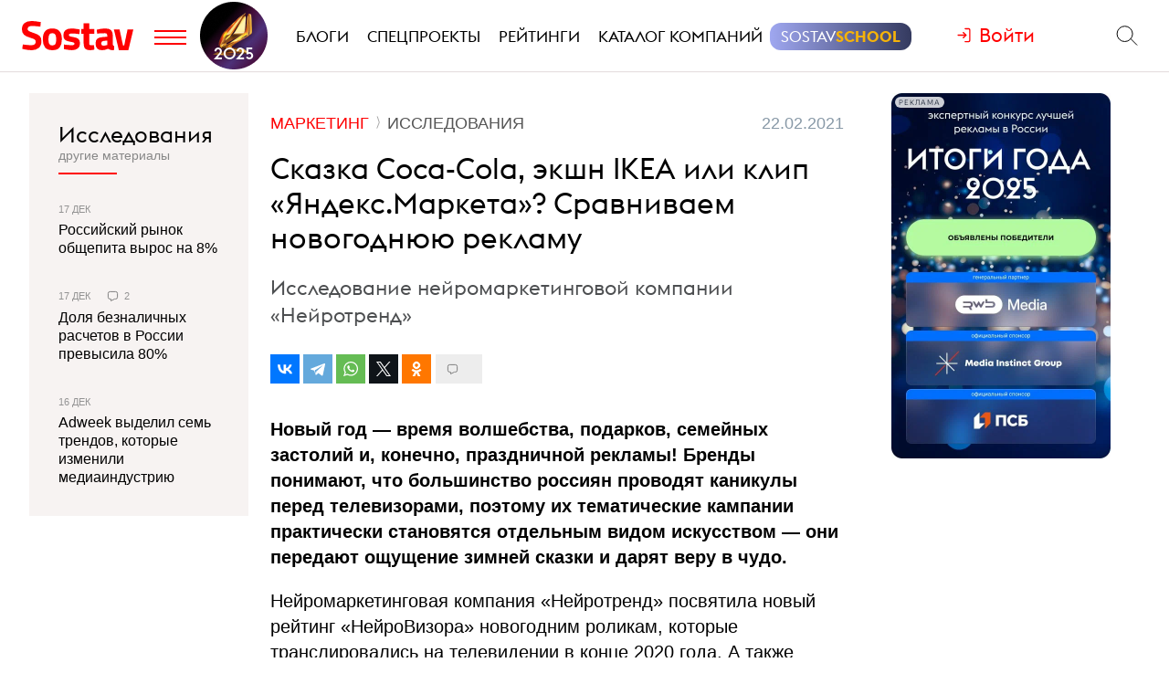

--- FILE ---
content_type: text/html; charset=utf-8
request_url: https://www.sostav.ru/publication/nejrovizor-47438.html
body_size: 20288
content:
<!DOCTYPE html> <html lang="ru"> <head> <title>Сказка Coca-Cola, экшн IKEA или клип «Яндекс.Маркета»? Сравниваем новогоднюю рекламу</title> <meta property="og:title" content="Сказка Coca-Cola, экшн IKEA или клип «Яндекс.Маркета»? Сравниваем новогоднюю рекламу" /> <meta property="description" content="Исследование нейромаркетинговой компании «Нейротренд»" /> <meta property="og:description" content="Исследование нейромаркетинговой компании «Нейротренд»" /> <meta property="og:type" content="article" /> <link href="https://www.sostav.ru/publication/nejrovizor-47438.html" rel="canonical" /> <meta property="og:url" content="https://www.sostav.ru/publication/nejrovizor-47438.html" /> <meta property="og:image" content="https://www.sostav.ru/images/news/2021/02/20/preview/47438_social.jpg?rnd=537335" /> <meta property="og:image:width" content="1024" /> <meta property="og:image:height" content="512" /> <meta property="crawl:image" content="https://www.sostav.ru/images/news/2021/02/20/preview/47438_st.jpg" /> <script type="application/ld+json">{"@context":"http:\/\/schema.org","@type":"NewsArticle","headline":"\u0421\u043a\u0430\u0437\u043a\u0430 Coca-Cola, \u044d\u043a\u0448\u043d IKEA \u0438\u043b\u0438 \u043a\u043b\u0438\u043f \u00ab\u042f\u043d\u0434\u0435\u043a\u0441.\u041c\u0430\u0440\u043a\u0435\u0442\u0430\u00bb? \u0421\u0440\u0430\u0432\u043d\u0438\u0432\u0430\u0435\u043c \u043d\u043e\u0432\u043e\u0433\u043e\u0434\u043d\u044e\u044e \u0440\u0435\u043a\u043b\u0430\u043c\u0443","url":"https:\/\/www.sostav.ru\/publication\/nejrovizor-47438.html","mainEntityOfPage":{"@type":"WebPage","@id":"https:\/\/www.sostav.ru\/publication\/nejrovizor-47438.html#article_content"},"datePublished":"2021-02-22 04:45:00","dateCreated":"2021-02-20 20:05:33","dateModified":"2021-03-01 18:49:37","description":"\u0418\u0441\u0441\u043b\u0435\u0434\u043e\u0432\u0430\u043d\u0438\u0435 \u043d\u0435\u0439\u0440\u043e\u043c\u0430\u0440\u043a\u0435\u0442\u0438\u043d\u0433\u043e\u0432\u043e\u0439 \u043a\u043e\u043c\u043f\u0430\u043d\u0438\u0438 \u00ab\u041d\u0435\u0439\u0440\u043e\u0442\u0440\u0435\u043d\u0434\u00bb","text":"\u041d\u043e\u0432\u044b\u0439 \u0433\u043e\u0434&nbsp;&mdash; \u0432\u0440\u0435\u043c\u044f \u0432\u043e\u043b\u0448\u0435\u0431\u0441\u0442\u0432\u0430, \u043f\u043e\u0434\u0430\u0440\u043a\u043e\u0432, \u0441\u0435\u043c\u0435\u0439\u043d\u044b\u0445 \u0437\u0430\u0441\u0442\u043e\u043b\u0438\u0439 \u0438, \u043a\u043e\u043d\u0435\u0447\u043d\u043e, \u043f\u0440\u0430\u0437\u0434\u043d\u0438\u0447\u043d\u043e\u0439 \u0440\u0435\u043a\u043b\u0430\u043c\u044b! \u0411\u0440\u0435\u043d\u0434\u044b \u043f\u043e\u043d\u0438\u043c\u0430\u044e\u0442, \u0447\u0442\u043e \u0431\u043e\u043b\u044c\u0448\u0438\u043d\u0441\u0442\u0432\u043e \u0440\u043e\u0441\u0441\u0438\u044f\u043d \u043f\u0440\u043e\u0432\u043e\u0434\u044f\u0442 \u043a\u0430\u043d\u0438\u043a\u0443\u043b\u044b \u043f\u0435\u0440\u0435\u0434 \u0442\u0435\u043b\u0435\u0432\u0438\u0437\u043e\u0440\u0430\u043c\u0438, \u043f\u043e\u044d\u0442\u043e\u043c\u0443 \u0438\u0445&nbsp;\u0442\u0435\u043c\u0430\u0442\u0438\u0447\u0435\u0441\u043a\u0438\u0435 \u043a\u0430\u043c\u043f\u0430\u043d\u0438\u0438 \u043f\u0440\u0430\u043a\u0442\u0438\u0447\u0435\u0441\u043a\u0438 \u0441\u0442\u0430\u043d\u043e\u0432\u044f\u0442\u0441\u044f \u043e\u0442\u0434\u0435\u043b\u044c\u043d\u044b\u043c \u0432\u0438\u0434\u043e\u043c \u0438\u0441\u043a\u0443\u0441\u0441\u0442\u0432\u043e\u043c&nbsp;&mdash; \u043e\u043d\u0438 \u043f\u0435\u0440\u0435\u0434\u0430\u044e\u0442 \u043e\u0449\u0443\u0449\u0435\u043d\u0438\u0435 \u0437\u0438\u043c\u043d\u0435\u0439 \u0441\u043a\u0430\u0437\u043a\u0438 \u0438&nbsp;\u0434\u0430\u0440\u044f\u0442 \u0432\u0435\u0440\u0443 \u0432&nbsp;\u0447\u0443\u0434\u043e.\u041d\u0435\u0439\u0440\u043e\u043c\u0430\u0440\u043a\u0435\u0442\u0438\u043d\u0433\u043e\u0432\u0430\u044f \u043a\u043e\u043c\u043f\u0430\u043d\u0438\u044f &laquo;\u041d\u0435\u0439\u0440\u043e\u0442\u0440\u0435\u043d\u0434&raquo; \u043f\u043e\u0441\u0432\u044f\u0442\u0438\u043b\u0430 \u043d\u043e\u0432\u044b\u0439 \u0440\u0435\u0439\u0442\u0438\u043d\u0433 &laquo;\u041d\u0435\u0439\u0440\u043e\u0412\u0438\u0437\u043e\u0440\u0430&raquo; \u043d\u043e\u0432\u043e\u0433\u043e\u0434\u043d\u0438\u043c \u0440\u043e\u043b\u0438\u043a\u0430\u043c, \u043a\u043e\u0442\u043e\u0440\u044b\u0435 \u0442\u0440\u0430\u043d\u0441\u043b\u0438\u0440\u043e\u0432\u0430\u043b\u0438\u0441\u044c \u043d\u0430&nbsp;\u0442\u0435\u043b\u0435\u0432\u0438\u0434\u0435\u043d\u0438\u0438 \u0432&nbsp;\u043a\u043e\u043d\u0446\u0435 2020 \u0433\u043e\u0434\u0430. \u0410&nbsp;\u0442\u0430\u043a\u0436\u0435 \u043f\u0440\u0435\u0434\u0441\u0442\u0430\u0432\u0438\u043b\u0430 \u043f\u043e\u0434\u0440\u043e\u0431\u043d\u044b\u0439 \u0440\u0430\u0437\u0431\u043e\u0440 \u043c\u0430\u0440\u043a\u0435\u0442\u0438\u043d\u0433\u043e\u0432\u044b\u0445 \u043f\u0440\u0438\u0435\u043c\u043e\u0432 \u0432&nbsp;\u0432\u0438\u0434\u0435\u043e \u043e\u0442&nbsp;&laquo;\u042f\u043d\u0434\u0435\u043a\u0441.\u041c\u0430\u0440\u043a\u0435\u0442\u0430&raquo;&nbsp;&mdash; \u043e\u0434\u043d\u043e\u0433\u043e \u0438\u0437&nbsp;\u043b\u0438\u0434\u0435\u0440\u043e\u0432 \u0441\u043f\u0438\u0441\u043a\u0430.\u0427\u0442\u043e \u0442\u0430\u043a\u043e\u0435 \u00ab\u041d\u0435\u0439\u0440\u043e\u0412\u0438\u0437\u043e\u0440\u00bb?\u042d\u0442\u043e \u0442\u0435\u043c\u0430\u0442\u0438\u0447\u0435\u0441\u043a\u0438\u0439 \u043d\u0435\u0439\u0440\u043e\u043c\u0430\u0440\u043a\u0435\u0442\u0438\u043d\u0433\u043e\u0432\u044b\u0439 \u0440\u0435\u0439\u0442\u0438\u043d\u0433 \u0440\u0435\u043a\u043b\u0430\u043c\u043d\u044b\u0445 \u0432\u0438\u0434\u0435\u043e\u0440\u043e\u043b\u0438\u043a\u043e\u0432, \u043a\u043e\u0442\u043e\u0440\u044b\u0435 \u0442\u0440\u0430\u043d\u0441\u043b\u0438\u0440\u043e\u0432\u0430\u043b\u0438\u0441\u044c \u043d\u0430&nbsp;\u0442\u0435\u043b\u0435\u0432\u0438\u0434\u0435\u043d\u0438\u0438 \u0432&nbsp;\u0442\u0435\u0447\u0435\u043d\u0438\u0435 \u0433\u043e\u0434\u0430. \u0410\u043d\u0430\u043b\u0438\u0442\u0438\u043a\u0430 \u043e\u0442&nbsp;\u043a\u043e\u043c\u043f\u0430\u043d\u0438\u0438 &laquo;\u041d\u0435\u0439\u0440\u043e\u0442\u0440\u0435\u043d\u0434&raquo; \u0441\u043e\u0441\u0442\u0430\u0432\u043b\u044f\u0435\u0442\u0441\u044f \u043d\u0430&nbsp;\u043e\u0441\u043d\u043e\u0432\u0435 \u043f\u0441\u0438\u0445\u043e\u0444\u0438\u0437\u0438\u043e\u043b\u043e\u0433\u0438\u0447\u0435\u0441\u043a\u0438\u0445 \u0434\u0430\u043d\u043d\u044b\u0445, \u043f\u043e\u043b\u0443\u0447\u0435\u043d\u043d\u044b\u0445 \u0432&nbsp;\u0445\u043e\u0434\u0435 \u0438\u0441\u0441\u043b\u0435\u0434\u043e\u0432\u0430\u043d\u0438\u044f \u043f\u043e\u0442\u0440\u0435\u0431\u0438\u0442\u0435\u043b\u0435\u0439 \u0432&nbsp;\u043c\u043e\u043c\u0435\u043d\u0442 \u043f\u0440\u043e\u0441\u043c\u043e\u0442\u0440\u0430 \u0440\u0435\u043a\u043b\u0430\u043c\u044b. \u0420\u043e\u043b\u0438\u043a \u0434\u0435\u043c\u043e\u043d\u0441\u0442\u0440\u0438\u0440\u0443\u0435\u0442\u0441\u044f \u0440\u0435\u0441\u043f\u043e\u043d\u0434\u0435\u043d\u0442\u0430\u043c, \u0440\u0435\u0430\u043a\u0446\u0438\u044f \u043a\u043e\u0442\u043e\u0440\u044b\u0445 \u0437\u0430\u043c\u0435\u0440\u044f\u0435\u0442\u0441\u044f \u0441&nbsp;\u043f\u043e\u043c\u043e\u0449\u044c\u044e \u042d\u042d\u0413, \u0430\u0439\u0442\u0440\u0435\u043a\u0435\u0440\u0430 \u0438&nbsp;\u043f\u043e\u043b\u0438\u0433\u0440\u0430\u0444\u0430. \u041a\u0430\u0436\u0434\u043e\u0435 \u0432\u0438\u0434\u0435\u043e \u043e\u0446\u0435\u043d\u0438\u0432\u0430\u0435\u0442\u0441\u044f \u043f\u043e&nbsp;\u043e\u0434\u043d\u0438\u043c \u0438&nbsp;\u0442\u0435\u043c&nbsp;\u0436\u0435 \u043f\u0430\u0440\u0430\u043c\u0435\u0442\u0440\u0430\u043c&nbsp;&mdash; \u0432\u043d\u0438\u043c\u0430\u043d\u0438\u0435, \u0438\u043d\u0442\u0435\u0440\u0435\u0441, \u0432\u043e\u0432\u043b\u0435\u0447\u0435\u043d\u043d\u043e\u0441\u0442\u044c, \u0437\u0430\u043f\u043e\u043c\u0438\u043d\u0430\u0435\u043c\u043e\u0441\u0442\u044c. \u041f\u043e\u043a\u0430\u0437\u0430\u0442\u0435\u043b\u044c &laquo;\u0412\u043d\u0438\u043c\u0430\u043d\u0438\u0435&raquo;\u0412\u043d\u0438\u043c\u0430\u0442\u0435\u043b\u044c\u043d\u043e&nbsp;\u043b\u0438 \u0437\u0440\u0438\u0442\u0435\u043b\u0438 \u0441\u043c\u043e\u0442\u0440\u0435\u043b\u0438 \u043d\u043e\u0432\u043e\u0433\u043e\u0434\u043d\u0438\u0435 \u0440\u043e\u043b\u0438\u043a\u0438 \u0432&nbsp;2020 \u0433\u043e\u0434\u0443? \u042d\u0442\u043e\u0442 \u0432\u043e\u043f\u0440\u043e\u0441 \u043c\u043e\u0433\u043b\u0438&nbsp;\u0431\u044b \u0437\u0430\u0434\u0430\u0442\u044c \u0440\u0435\u043a\u043b\u0430\u043c\u043e\u0434\u0430\u0442\u0435\u043b\u0438 \u0438\u043b\u0438 \u043c\u0430\u0440\u043a\u0435\u0442\u043e\u043b\u043e\u0433\u0438 \u0434\u043b\u044f \u0430\u043d\u0430\u043b\u0438\u0437\u0430 \u044d\u0444\u0444\u0435\u043a\u0442\u0438\u0432\u043d\u043e\u0441\u0442\u0438 \u0441\u0432\u043e\u0435\u0433\u043e \u0432\u0438\u0434\u0435\u043e\u043f\u0440\u043e\u0434\u0443\u043a\u0442\u0430. \u041d\u043e&nbsp;\u043d\u0435&nbsp;\u0432\u0441\u0435 \u0438\u0437&nbsp;\u043d\u0438\u0445 \u043f\u043e\u043b\u0443\u0447\u0438\u043b\u0438&nbsp;\u0431\u044b \u0443\u0434\u043e\u0432\u043b\u0435\u0442\u0432\u043e\u0440\u0438\u0442\u0435\u043b\u044c\u043d\u044b\u0439 \u043e\u0442\u0432\u0435\u0442.\u0411\u043e\u043b\u044c\u0448\u0435 \u0432\u0441\u0435\u0433\u043e \u0440\u0435\u0437\u0443\u043b\u044c\u0442\u0430\u0442\u044b \u0438\u0441\u0441\u043b\u0435\u0434\u043e\u0432\u0430\u043d\u0438\u044f \u043f\u043e\u0440\u0430\u0434\u0443\u044e\u0442 \u0441\u043e\u0437\u0434\u0430\u0442\u0435\u043b\u0435\u0439 &laquo;\u042f\u043d\u0434\u0435\u043a\u0441.\u041c\u0430\u0440\u043a\u0435\u0442\u0430&raquo; \u0438&nbsp;Leroy Merlin&nbsp;&mdash; \u0438\u0445&nbsp;\u0440\u0435\u043a\u043b\u0430\u043c\u0430 \u0441\u0442\u0430\u043b\u0430 \u043b\u0438\u0434\u0435\u0440\u043e\u043c \u043f\u043e&nbsp;\u0434\u0430\u043d\u043d\u043e\u043c\u0443 \u043f\u043e\u043a\u0430\u0437\u0430\u0442\u0435\u043b\u044e \u0438&nbsp;\u043f\u043e\u043a\u0430\u0437\u0430\u043b\u0430 \u0445\u043e\u0440\u043e\u0448\u0443\u044e \u0441\u043f\u043e\u0441\u043e\u0431\u043d\u043e\u0441\u0442\u044c \u043f\u0440\u0438\u0432\u043b\u0435\u043a\u0430\u0442\u044c \u0432\u043d\u0438\u043c\u0430\u043d\u0438\u0435 \u0437\u0440\u0438\u0442\u0435\u043b\u0435\u0439. \u041d\u043e&nbsp;\u0434\u0430\u0436\u0435 \u044d\u0442\u0438 \u0440\u043e\u043b\u0438\u043a\u0438 \u043d\u0435&nbsp;\u0441\u043c\u043e\u0433\u043b\u0438 \u043f\u043e\u043f\u0430\u0441\u0442\u044c \u0432&nbsp;\u043a\u0430\u0442\u0435\u0433\u043e\u0440\u0438\u044e \u0441&nbsp;\u0447\u0435\u0442\u044b\u0440\u044c\u043c\u044f &laquo;\u0437\u0432\u0435\u0437\u0434\u0430\u043c\u0438&raquo;, \u043a\u043e\u0442\u043e\u0440\u0430\u044f \u043f\u043e\u043a\u0430 \u0447\u0442\u043e \u043e\u0441\u0442\u0430\u043b\u0430\u0441\u044c \u043f\u0443\u0441\u0442\u043e\u0439. \u041f\u0440\u0438 \u044d\u0442\u043e\u043c \u0431\u043e\u043b\u044c\u0448\u0430\u044f \u0447\u0430\u0441\u0442\u044c \u043f\u043e\u0434\u0431\u043e\u0440\u043a\u0438 \u0441\u043c\u043e\u0433\u043b\u0430 \u043f\u0435\u0440\u0435\u0441\u0442\u0443\u043f\u0438\u0442\u044c \u0447\u0435\u0440\u0442\u0443 \u0441\u0440\u0435\u0434\u043d\u0435\u0433\u043e \u0437\u043d\u0430\u0447\u0435\u043d\u0438\u044f, \u0437\u043d\u0430\u0447\u0438\u0442, \u0441\u043f\u0440\u0430\u0432\u0438\u043b\u0430\u0441\u044c \u0434\u043e\u0432\u043e\u043b\u044c\u043d\u043e \u043d\u0435\u043f\u043b\u043e\u0445\u043e. \u041c\u0435\u043d\u044c\u0448\u0435 \u0432\u0441\u0435\u0433\u043e \u0431\u0430\u043b\u043b\u043e\u0432 \u0437\u0434\u0435\u0441\u044c \u043f\u043e\u043b\u0443\u0447\u0438\u043b\u0438 &laquo;\u0421\u0431\u0435\u0440\u0431\u0430\u043d\u043a&nbsp;&mdash; \u041a\u0430\u0440\u0442\u0430 \u041c\u0438\u0440&raquo;, &laquo;\u041f\u0430\u043f\u0430 \u041c\u043e\u0436\u0435\u0442&raquo; \u0438&nbsp;&laquo;\u041f\u0440\u043e\u0441\u0442\u043e\u043a\u0432\u0430\u0448\u0438\u043d\u043e&raquo;. \u041f\u043e\u043a\u0430\u0437\u0430\u0442\u0435\u043b\u044c &laquo;\u0418\u043d\u0442\u0435\u0440\u0435\u0441&raquo;\u041d\u0438\u043a\u0442\u043e \u043d\u0435&nbsp;\u0445\u043e\u0447\u0435\u0442 \u0441\u043c\u043e\u0442\u0440\u0435\u0442\u044c \u0441\u043a\u0443\u0447\u043d\u0443\u044e \u0440\u0435\u043a\u043b\u0430\u043c\u0443, \u0433\u0434\u0435 \u043d\u0430\u043c \u043c\u043e\u043d\u043e\u0442\u043e\u043d\u043d\u043e \u0440\u0430\u0441\u0441\u043a\u0430\u0437\u044b\u0432\u0430\u044e\u0442 \u043f\u0440\u043e \u043f\u0440\u043e\u0434\u0443\u043a\u0442. \u041c\u044b&nbsp;\u0445\u043e\u0442\u0438\u043c \u0434\u0440\u0430\u0439\u0432\u0430, \u044d\u043a\u0448\u0435\u043d\u0430, \u0441\u044e\u0436\u0435\u0442\u043d\u044b\u0445 \u043f\u043e\u0432\u043e\u0440\u043e\u0442\u043e\u0432 \u0438&nbsp;\u0437\u0430\u043f\u043e\u043c\u0438\u043d\u0430\u044e\u0449\u0438\u0445\u0441\u044f \u0434\u0436\u0438\u043d\u0433\u043b\u043e\u0432, \u043e\u0441\u043e\u0431\u0435\u043d\u043d\u043e \u043f\u0435\u0440\u0435\u0434 \u041d\u043e\u0432\u044b\u043c \u0433\u043e\u0434\u043e\u043c.\u041a&nbsp;\u0441\u043e\u0436\u0430\u043b\u0435\u043d\u0438\u044e, \u0432&nbsp;2020 \u0433\u043e\u0434\u0443 \u043d\u0438&nbsp;\u043e\u0434\u0438\u043d \u0440\u043e\u043b\u0438\u043a \u043d\u0435&nbsp;\u0441\u043c\u043e\u0433 \u043f\u0440\u043e\u0431\u0438\u0442\u044c\u0441\u044f \u0432&nbsp;\u0442\u043e\u043f \u043a\u0430\u0442\u0435\u0433\u043e\u0440\u0438\u0438, \u0430&nbsp;\u043d\u0430&nbsp;\u0432\u0435\u0440\u0448\u0438\u043d\u0435 \u0440\u0435\u0439\u0442\u0438\u043d\u0433\u0430 \u043e\u043a\u0430\u0437\u0430\u043b\u0438\u0441\u044c \u0434\u0432\u0430 \u0432\u0438\u0434\u0435\u043e \u0441&nbsp;\u0442\u0440\u0435\u043c\u044f &laquo;\u0437\u0432\u0435\u0437\u0434\u0430\u043c\u0438&raquo; \u043e\u0442&nbsp;IKEA \u0438&nbsp;&laquo;\u042f\u043d\u0434\u0435\u043a\u0441.\u041c\u0430\u0440\u043a\u0435\u0442\u0430&raquo;&nbsp;&mdash; \u043a\u0430\u043a \u043f\u043e\u043a\u0430\u0437\u0430\u043b\u043e \u0438\u0441\u0441\u043b\u0435\u0434\u043e\u0432\u0430\u043d\u0438\u0435, \u043e\u043d\u0438 \u0441\u0442\u0430\u043b\u0438 \u0441\u0430\u043c\u044b\u043c\u0438 \u0438\u043d\u0442\u0435\u0440\u0435\u0441\u043d\u044b\u043c\u0438 \u043d\u043e\u0432\u043e\u0433\u043e\u0434\u043d\u0438\u043c\u0438 \u0440\u043e\u043b\u0438\u043a\u0430\u043c\u0438. \u041f\u043e\u043a\u0430\u0437\u0430\u0442\u0435\u043b\u044c &laquo;\u042d\u043c\u043e\u0446\u0438\u043e\u043d\u0430\u043b\u044c\u043d\u0430\u044f \u0432\u043e\u0432\u043b\u0435\u0447\u0435\u043d\u043d\u043e\u0441\u0442\u044c&raquo;\u041a\u0430\u0437\u0430\u043b\u043e\u0441\u044c&nbsp;\u0431\u044b, \u043d\u043e\u0432\u043e\u0433\u043e\u0434\u043d\u044f\u044f \u0440\u0435\u043a\u043b\u0430\u043c\u0430 \u0434\u043e\u043b\u0436\u043d\u0430 \u0432\u044b\u0437\u044b\u0432\u0430\u0442\u044c \u0431\u0443\u0440\u044e \u044d\u043c\u043e\u0446\u0438\u0439, \u043f\u043e\u043a\u0430\u0437\u044b\u0432\u0430\u0442\u044c \u043f\u0440\u0435\u043a\u0440\u0430\u0441\u043d\u044b\u0435 \u0440\u0435\u0437\u0443\u043b\u044c\u0442\u0430\u0442\u044b \u0438&nbsp;\u043f\u043e\u043b\u0443\u0447\u0430\u0442\u044c \u0432\u044b\u0441\u043e\u043a\u0438\u0435 \u0431\u0430\u043b\u043b\u044b. \u041d\u043e&nbsp;\u0442\u043e\u043f\u043e\u0432\u0430\u044f \u043a\u0430\u0442\u0435\u0433\u043e\u0440\u0438\u044f \u0441\u043d\u043e\u0432\u0430 \u043e\u0441\u0442\u0430\u043b\u0430\u0441\u044c \u043f\u0443\u0441\u0442\u043e\u0439, \u0430&nbsp;\u0442\u0440\u0438 &laquo;\u0437\u0432\u0435\u0437\u0434\u044b&raquo; \u0441\u0442\u0430\u043d\u043e\u0432\u044f\u0442\u0441\u044f \u043c\u0430\u043a\u0441\u0438\u043c\u0430\u043b\u044c\u043d\u043e\u0439 \u043e\u0446\u0435\u043d\u043a\u043e\u0439 \u0432&nbsp;\u0440\u0435\u0439\u0442\u0438\u043d\u0433\u0435. \u042d\u0442\u043e\u0439 \u043e\u0442\u043c\u0435\u0442\u043a\u0438 \u0441\u043c\u043e\u0433\u043b\u0438 \u0434\u043e\u0441\u0442\u0438\u0447\u044c \u0434\u0432\u0430 \u0440\u043e\u043b\u0438\u043a\u0430 \u043e\u0442&nbsp;&laquo;\u0411\u0430\u0440\u043d\u0438&raquo; \u0438&nbsp;Coca-Cola&nbsp;&mdash; \u043e\u043d\u0438 \u0432\u044b\u0437\u0432\u0430\u043b\u0438 \u0431\u043e\u043b\u044c\u0448\u0435 \u0432\u0441\u0435\u0433\u043e \u044d\u043c\u043e\u0446\u0438\u0439 \u0438&nbsp;\u043f\u043e\u0432\u043b\u0438\u044f\u043b\u0438 \u043d\u0430&nbsp;\u0447\u0443\u0432\u0441\u0442\u0432\u0430 \u0437\u0440\u0438\u0442\u0435\u043b\u0435\u0439.\u041e\u0441\u0442\u0430\u043b\u044c\u043d\u0430\u044f \u0440\u0435\u043a\u043b\u0430\u043c\u0430 \u0441\u043f\u0440\u0430\u0432\u0438\u043b\u0430\u0441\u044c \u043d\u0435&nbsp;\u0442\u0430\u043a \u0445\u043e\u0440\u043e\u0448\u043e, \u043d\u0438\u043a\u043e\u043c\u0443 \u0431\u043e\u043b\u044c\u0448\u0435 \u043d\u0435&nbsp;\u0443\u0434\u0430\u043b\u043e\u0441\u044c \u043f\u0435\u0440\u0435\u0448\u0430\u0433\u043d\u0443\u0442\u044c \u0447\u0435\u0440\u0442\u0443 \u0441\u0440\u0435\u0434\u043d\u0435\u0433\u043e \u0437\u043d\u0430\u0447\u0435\u043d\u0438\u044f. \u0412\u0434\u0440\u0443\u0433 \u043f\u043e\u0441\u043b\u0435 \u0442\u0430\u043a\u043e\u0433\u043e \u044d\u043c\u043e\u0446\u0438\u043e\u043d\u0430\u043b\u044c\u043d\u043e \u0442\u044f\u0436\u0435\u043b\u043e\u0433\u043e \u0433\u043e\u0434\u0430 \u0437\u0440\u0438\u0442\u0435\u043b\u0438 \u043f\u0440\u043e\u0441\u0442\u043e \u043d\u0435&nbsp;\u043e\u0449\u0443\u0449\u0430\u044e\u0442 \u043d\u043e\u0432\u043e\u0433\u043e\u0434\u043d\u0435\u0433\u043e \u043d\u0430\u0441\u0442\u0440\u043e\u0435\u043d\u0438\u044f \u0438&nbsp;\u0441\u043b\u0430\u0431\u043e \u0440\u0435\u0430\u0433\u0438\u0440\u0443\u044e\u0442 \u043d\u0430&nbsp;\u043f\u0440\u0430\u0437\u0434\u043d\u0438\u0447\u043d\u0443\u044e \u0440\u0435\u043a\u043b\u0430\u043c\u0443? \u041f\u043e\u043a\u0430\u0437\u0430\u0442\u0435\u043b\u044c &laquo;\u0417\u0430\u043f\u043e\u043c\u0438\u043d\u0430\u0435\u043c\u043e\u0441\u0442\u044c&raquo;\u041c\u044b&nbsp;\u0436\u0434\u0430\u043b\u0438 \u044d\u0442\u043e\u0433\u043e \u0432\u0435\u0441\u044c \u0440\u0435\u0439\u0442\u0438\u043d\u0433&hellip; \u041d\u0430\u043a\u043e\u043d\u0435\u0446, \u0437\u0434\u0435\u0441\u044c \u0440\u0435\u043a\u043b\u0430\u043c\u0430 \u043f\u043e\u043a\u0430\u0437\u0430\u043b\u0430 \u043f\u0440\u0435\u043a\u0440\u0430\u0441\u043d\u044b\u0439 \u0440\u0435\u0437\u0443\u043b\u044c\u0442\u0430\u0442, \u0434\u043e\u0441\u0442\u043e\u0439\u043d\u044b\u0439 \u0432\u044b\u0441\u0448\u0435\u0439 \u043a\u0430\u0442\u0435\u0433\u043e\u0440\u0438\u0438! \u0420\u043e\u043b\u0438\u043a\u0438 Coca-Cola \u0438&nbsp;&laquo;\u042f\u043d\u0434\u0435\u043a\u0441.\u041c\u0430\u0440\u043a\u0435\u0442&raquo; \u0432\u044b\u0440\u0432\u0430\u043b\u0438\u0441\u044c \u0432&nbsp;\u0442\u0435\u043c\u043d\u043e-\u0437\u0435\u043b\u0435\u043d\u0443\u044e \u0437\u043e\u043d\u0443 \u0438&nbsp;\u0437\u0430\u0441\u043b\u0443\u0436\u0438\u043b\u0438 \u0447\u0435\u0442\u044b\u0440\u0435 &laquo;\u0437\u0432\u0435\u0437\u0434\u044b&raquo; \u0437\u0430&nbsp;\u043e\u0442\u043b\u0438\u0447\u043d\u0443\u044e \u0437\u0430\u043f\u043e\u043c\u0438\u043d\u0430\u0435\u043c\u043e\u0441\u0442\u044c. \u0420\u0435\u043a\u043b\u0430\u043c\u0430 &laquo;\u0411\u0430\u0440\u043d\u0438&raquo;, &laquo;\u0421\u0431\u0435\u0440\u0431\u0430\u043d\u043a&nbsp;&mdash; \u041a\u0430\u0440\u0442\u0430 \u041c\u0438\u0440&raquo; \u0438&nbsp;IKEA \u0442\u0430\u043a\u0436\u0435 \u043f\u043e\u043a\u0430\u0437\u0430\u043b\u0438 \u0445\u043e\u0440\u043e\u0448\u0438\u0435 \u0440\u0435\u0437\u0443\u043b\u044c\u0442\u0430\u0442\u044b \u0438&nbsp;\u043f\u043e\u043b\u0443\u0447\u0438\u043b\u0438 \u0437\u0430\u0432\u0435\u0442\u043d\u043e\u0435 \u043c\u0435\u0441\u0442\u043e \u0432&nbsp;\u043f\u0430\u043c\u044f\u0442\u0438 \u0437\u0440\u0438\u0442\u0435\u043b\u0435\u0439.\u0420\u043e\u043b\u0438\u043a &laquo;\u041a\u043e\u0440\u043a\u0443\u043d\u043e\u0432&raquo;, \u0445\u043e\u0442\u044c \u0438&nbsp;\u043d\u0435&nbsp;\u0441\u0442\u0430\u043b \u043b\u0438\u0434\u0435\u0440\u043e\u043c, \u043d\u043e&nbsp;\u043f\u0440\u0435\u043e\u0434\u043e\u043b\u0435\u043b \u043e\u0442\u043c\u0435\u0442\u043a\u0443 \u0441\u0440\u0435\u0434\u043d\u0435\u0433\u043e \u0437\u043d\u0430\u0447\u0435\u043d\u0438\u044f \u0438&nbsp;\u043f\u043e\u043a\u0430\u0437\u0430\u043b \u043d\u0435\u043f\u043b\u043e\u0445\u0443\u044e \u0441\u043f\u043e\u0441\u043e\u0431\u043d\u043e\u0441\u0442\u044c \u0437\u0430\u043f\u043e\u043c\u0438\u043d\u0430\u0442\u044c\u0441\u044f. \u041e\u0441\u0442\u0430\u043b\u044c\u043d\u0430\u044f \u0440\u0435\u043a\u043b\u0430\u043c\u0430 \u043f\u0440\u043e\u044f\u0432\u0438\u043b\u0430 \u0441\u0435\u0431\u044f \u043d\u0435\u0441\u043a\u043e\u043b\u044c\u043a\u043e \u0445\u0443\u0436\u0435, \u0430&nbsp;&laquo;\u041f\u0430\u043f\u0430 \u041c\u043e\u0436\u0435\u0442&raquo; \u0434\u0430\u0436\u0435 \u0443\u0433\u043e\u0434\u0438\u043b \u0432&nbsp;\u043a\u0440\u0430\u0441\u043d\u0443\u044e \u0437\u043e\u043d\u0443. \u0412&nbsp;\u0446\u0435\u043b\u043e\u043c, \u0437\u0440\u0438\u0442\u0435\u043b\u0438 \u0437\u0430\u043f\u043e\u043c\u043d\u0438\u043b\u0438 \u043c\u043d\u043e\u0433\u0438\u0435 \u043d\u043e\u0432\u043e\u0433\u043e\u0434\u043d\u0438\u0435 \u0440\u043e\u043b\u0438\u043a\u0438 \u0438\u0437&nbsp;\u044d\u0442\u043e\u0439 \u043f\u043e\u0434\u0431\u043e\u0440\u043a\u0438, \u0438&nbsp;\u044d\u0442\u043e \u043f\u0440\u0435\u043a\u0440\u0430\u0441\u043d\u043e! \u0420\u0430\u0437\u0431\u043e\u0440 \u0440\u043e\u043b\u0438\u043a\u0430 &laquo;\u042f\u043d\u0434\u0435\u043a\u0441.\u041c\u0430\u0440\u043a\u0435\u0442&raquo; \u043e\u0442&nbsp;\u043f\u043e\u0432\u0435\u0434\u0435\u043d\u0447\u0435\u0441\u043a\u043e\u0433\u043e \u043f\u0441\u0438\u0445\u043e\u043b\u043e\u0433\u0430\u0421\u043b\u0435\u0434\u0443\u0435\u0442 \u043e\u0442\u043c\u0435\u0442\u0438\u0442\u044c, \u0447\u0442\u043e \u0432&nbsp;\u044d\u0442\u043e\u043c \u0433\u043e\u0434\u0443 \u043d\u043e\u0432\u043e\u0433\u043e\u0434\u043d\u0438\u0435 \u0440\u043e\u043b\u0438\u043a\u0438 \u0438\u043c\u0435\u043b\u0438 \u043d\u0435&nbsp;\u0441\u0430\u043c\u044b\u0439 \u0432\u044b\u0441\u043e\u043a\u0438\u0439 \u0440\u0435\u0439\u0442\u0438\u043d\u0433 \u0434\u043b\u044f \u0442\u0430\u043a\u043e\u0439 \u043a\u0430\u0442\u0435\u0433\u043e\u0440\u0438\u0438 \u0440\u0435\u043a\u043b\u0430\u043c\u044b. \u0412\u043e\u0437\u043c\u043e\u0436\u043d\u043e, \u043f\u0430\u043d\u0434\u0435\u043c\u0438\u044f \u0443\u0434\u0430\u0440\u0438\u043b\u0430 \u043f\u043e&nbsp;\u044d\u043c\u043e\u0446\u0438\u044f\u043c \u043d\u0435&nbsp;\u0442\u043e\u043b\u044c\u043a\u043e \u043f\u043e\u0442\u0435\u043d\u0446\u0438\u0430\u043b\u044c\u043d\u044b\u0445 \u043f\u043e\u043a\u0443\u043f\u0430\u0442\u0435\u043b\u0435\u0439, \u043d\u043e&nbsp;\u0438&nbsp;\u0441\u043e\u0437\u0434\u0430\u0442\u0435\u043b\u0435\u0439 \u0440\u0435\u043a\u043b\u0430\u043c\u043d\u044b\u0445 \u043f\u0440\u043e\u0434\u0443\u043a\u0442\u043e\u0432. \u041e\u0434\u043d\u0438\u043c \u0438\u0437&nbsp;\u043b\u0438\u0434\u0435\u0440\u043e\u043c \u0438\u0441\u0441\u043b\u0435\u0434\u043e\u0432\u0430\u043d\u0438\u044f \u043d\u043e\u0432\u043e\u0433\u043e\u0434\u043d\u0438\u0445 \u0440\u0435\u043a\u043b\u0430\u043c\u043d\u044b\u0445 \u0440\u043e\u043b\u0438\u043a\u043e\u0432 \u0441\u0442\u0430\u043b &laquo;\u042f\u043d\u0434\u0435\u043a\u0441.\u041c\u0430\u0440\u043a\u0435\u0442&raquo;&nbsp;&mdash; \u0432&nbsp;\u0435\u0433\u043e \u0432\u0438\u0434\u0435\u043e \u0432\u044b\u0441\u043e\u043a\u0438\u0435 \u043f\u043e\u043a\u0430\u0437\u0430\u0442\u0435\u043b\u0438 \u0432\u043d\u0438\u043c\u0430\u043d\u0438\u044f, \u0438\u043d\u0442\u0435\u0440\u0435\u0441\u0430 \u0438&nbsp;\u0437\u0430\u043f\u043e\u043c\u0438\u043d\u0430\u0435\u043c\u043e\u0441\u0442\u0438, \u0431\u043e\u043b\u0435\u0435 \u043d\u0438\u0437\u043a\u0438\u0435&nbsp;&mdash; \u0443&nbsp;\u044d\u043c\u043e\u0446\u0438\u043e\u043d\u0430\u043b\u044c\u043d\u043e\u0439 \u0432\u043e\u0432\u043b\u0435\u0447\u0435\u043d\u043d\u043e\u0441\u0442\u0438.\u041e\u043d\u0438 \u0432&nbsp;\u0437\u043d\u0430\u0447\u0438\u0442\u0435\u043b\u044c\u043d\u043e\u0439 \u0441\u0442\u0435\u043f\u0435\u043d\u0438 \u0441\u0432\u044f\u0437\u0430\u043d\u044b \u0441&nbsp;\u0438\u0441\u043f\u043e\u043b\u044c\u0437\u043e\u0432\u0430\u043d\u0438\u0435\u043c \u0443\u0437\u043d\u0430\u0432\u0430\u0435\u043c\u043e\u0439 \u043c\u0443\u0437\u044b\u043a\u0438 \u0438\u0437&nbsp;\u0444\u0438\u043b\u044c\u043c\u0430 &laquo;\u041e\u0445\u043e\u0442\u043d\u0438\u043a\u0438 \u0437\u0430&nbsp;\u043f\u0440\u0438\u0432\u0438\u0434\u0435\u043d\u0438\u044f\u043c\u0438&raquo;. \u041a\u0440\u043e\u043c\u0435 \u044d\u0442\u043e\u0433\u043e, \u0437\u0430\u043f\u043e\u043c\u0438\u043d\u0430\u043d\u0438\u044e \u0441\u043f\u043e\u0441\u043e\u0431\u0441\u0442\u0432\u043e\u0432\u0430\u043b\u0438 \u043f\u043e\u0432\u0442\u043e\u0440\u044f\u044e\u0449\u0438\u0439\u0441\u044f \u0441\u043b\u043e\u0433\u0430\u043d, \u043f\u0440\u0438\u043f\u0435\u0432 \u0438&nbsp;\u0441\u0430\u043c \u043c\u0443\u0437\u044b\u043a\u0430\u043b\u044c\u043d\u044b\u0439 \u0444\u0440\u0430\u0433\u043c\u0435\u043d\u0442. \u0418\u043d\u0442\u0440\u0438\u0433\u0430 \u0432&nbsp;\u043d\u0430\u0447\u0430\u043b\u0435 \u0440\u043e\u043b\u0438\u043a\u0430 \u0432\u044b\u0437\u0432\u0430\u043b\u0430 \u0443&nbsp;\u0437\u0440\u0438\u0442\u0435\u043b\u0435\u0439 \u043f\u043e\u0432\u044b\u0448\u0435\u043d\u0438\u0435 \u0432\u043d\u0438\u043c\u0430\u043d\u0438\u044f \u0438&nbsp;\u0432\u044b\u0441\u043e\u043a\u0443\u044e \u044d\u043c\u043e\u0446\u0438\u043e\u043d\u0430\u043b\u044c\u043d\u0443\u044e \u0432\u043e\u0432\u043b\u0435\u0447\u0435\u043d\u043d\u043e\u0441\u0442\u044c \u043d\u0430&nbsp;\u043f\u0435\u0440\u0432\u044b\u0445 \u0441\u0435\u043a\u0443\u043d\u0434\u0430\u0445.\u0421\u043d\u0430\u0447\u0430\u043b\u0430 \u0430\u0443\u0434\u0438\u0442\u043e\u0440\u0438\u044f \u0432\u0441\u0442\u0440\u0435\u0447\u0430\u0435\u0442 \u044d\u043d\u0435\u0440\u0433\u0438\u0447\u043d\u043e\u0435 \u0438&nbsp;\u043d\u0435&nbsp;\u043e\u0447\u0435\u043d\u044c \u043f\u043e\u043d\u044f\u0442\u043d\u043e\u0435 \u0434\u0435\u0439\u0441\u0442\u0432\u0438\u0435, \u0447\u0442\u043e \u0432\u044b\u0437\u0432\u0430\u043b\u043e \u043f\u043e\u0432\u044b\u0448\u0435\u043d\u0438\u0435 \u044d\u043c\u043e\u0446\u0438\u043e\u043d\u0430\u043b\u044c\u043d\u043e\u0439 \u0432\u043e\u0432\u043b\u0435\u0447\u0435\u043d\u043d\u043e\u0441\u0442\u0438, \u043d\u043e&nbsp;\u043e\u043d\u0430 \u043d\u0435&nbsp;\u043f\u043e\u043b\u043e\u0436\u0438\u0442\u0435\u043b\u044c\u043d\u0430\u044f \u0438&nbsp;\u043d\u0435&nbsp;\u043e\u0442\u0440\u0438\u0446\u0430\u0442\u0435\u043b\u044c\u043d\u0430\u044f&nbsp;&mdash; \u044d\u0442\u043e \u0441\u043e\u043e\u0442\u0432\u0435\u0442\u0441\u0442\u0432\u0443\u0435\u0442 \u0443\u0434\u0438\u0432\u043b\u0435\u043d\u0438\u044e. \u0412\u043d\u0438\u043c\u0430\u043d\u0438\u0435 \u0441\u043e\u0441\u0440\u0435\u0434\u043e\u0442\u043e\u0447\u0435\u043d\u043e \u0432&nbsp;\u0446\u0435\u043d\u0442\u0440\u0435 \u043a\u0430\u0434\u0440\u0430 \u043d\u0430&nbsp;\u0434\u0432\u0438\u0436\u0443\u0449\u0438\u0445\u0441\u044f \u043f\u0435\u0440\u0441\u043e\u043d\u0430\u0436\u0430\u0445. \u041f\u0440\u0438 \u044d\u0442\u043e\u043c \u043e\u0442\u0447\u0435\u0442\u043b\u0438\u0432\u043e \u0432\u0438\u0434\u043d\u043e, \u0447\u0442\u043e \u0437\u0440\u0438\u0442\u0435\u043b\u0438 \u043e\u0431\u0440\u0430\u0449\u0430\u044e\u0442 \u0432\u043d\u0438\u043c\u0430\u043d\u0438\u0435 \u043d\u0430&nbsp;\u0441\u043b\u043e\u0432\u0430: &laquo;\u041d\u0430&nbsp;\u041d\u043e\u0432\u044b\u0439 \u0433\u043e\u0434&raquo;, \u0447\u0442\u043e \u0435\u0449\u0435 \u0431\u043e\u043b\u044c\u0448\u0435 \u0443\u0441\u0438\u043b\u0438\u0432\u0430\u0435\u0442 \u0438\u043d\u0442\u0440\u0438\u0433\u0443. \u0414\u0430\u043b\u044c\u0448\u0435 \u043f\u0440\u0438 \u043f\u043e\u043a\u0430\u0437\u0435 \u043f\u0435\u0440\u0441\u043e\u043d\u0430\u0436\u0430 \u0441\u043e&nbsp;\u0441\u043d\u0435\u0433\u043e\u043c\u0435\u0442\u043e\u043c \u0432&nbsp;\u0440\u0443\u043a\u0430\u0445 \u0432\u043e\u0437\u043d\u0438\u043a\u0430\u0435\u0442 \u044d\u043c\u043e\u0446\u0438\u043e\u043d\u0430\u043b\u044c\u043d\u043e\u0435 \u043d\u0430\u043f\u0440\u044f\u0436\u0435\u043d\u0438\u0435 (\u0441\u043d\u0438\u0436\u0435\u043d\u0438\u0435 \u0437\u043d\u0430\u043a\u0430 \u044d\u043c\u043e\u0446\u0438\u0438 \u043d\u0430&nbsp;\u0444\u043e\u043d\u0435 \u0440\u043e\u0441\u0442\u0430 \u0432\u043e\u0432\u043b\u0435\u0447\u0435\u043d\u043d\u043e\u0441\u0442\u0438). \u041e\u0441\u043e\u0431\u0435\u043d\u043d\u043e \u0441\u0442\u0440\u0430\u043d\u043d\u044b\u043c \u0441\u043c\u043e\u0442\u0440\u0438\u0442\u0441\u044f \u043f\u0435\u0440\u0441\u043e\u043d\u0430\u0436 \u043d\u0435\u0441\u043a\u043e\u043b\u044c\u043a\u043e \u0443\u0433\u0440\u043e\u0436\u0430\u044e\u0449\u0435\u0433\u043e \u0432\u0438\u0434\u0430 \u0441&nbsp;\u043e\u0440\u0443\u0436\u0438\u0435\u043c \u0432&nbsp;\u0440\u0443\u043a\u0430\u0445, \u043f\u0440\u0438 \u044d\u0442\u043e\u043c \u0432&nbsp;\u0440\u043e\u043b\u0438\u043a\u0435 \u043f\u043e\u044f\u0432\u043b\u044f\u0435\u0442\u0441\u044f \u0432\u043d\u0438\u0437\u0443 \u043d\u0430\u0434\u043f\u0438\u0441\u044c &laquo;\u0414\u043b\u044f \u0432\u0441\u0435\u0439 \u0441\u0435\u043c\u044c\u0438&raquo;. \u041a\u043e\u0433\u0434\u0430 \u0441\u0442\u0430\u043d\u043e\u0432\u0438\u0442\u0441\u044f \u044f\u0441\u043d\u043e, \u0447\u0442\u043e \u044d\u0442\u043e \u0441\u043d\u0435\u0433\u043e\u043c\u0435\u0442, \u043f\u0440\u043e\u0438\u0441\u0445\u043e\u0434\u0438\u0442 \u043d\u0435\u043a\u043e\u0442\u043e\u0440\u043e\u0435 \u0441\u043d\u0438\u0436\u0435\u043d\u0438\u0435 \u0432\u043e\u0432\u043b\u0435\u0447\u0435\u043d\u043d\u043e\u0441\u0442\u0438 \u043d\u0430&nbsp;\u0444\u043e\u043d\u0435 \u043f\u043e\u0432\u044b\u0448\u0435\u043d\u0438\u044f \u0437\u043d\u0430\u043a\u0430 \u044d\u043c\u043e\u0446\u0438\u0438&nbsp;&mdash; \u0440\u0430\u0441\u0441\u043b\u0430\u0431\u043b\u0435\u043d\u0438\u0435, \u0448\u0443\u0442\u043a\u0430 &laquo;\u0437\u0430\u0448\u043b\u0430&raquo;. \u0412\u0430\u0436\u043d\u043e \u043e\u0442\u043c\u0435\u0442\u0438\u0442\u044c, \u0447\u0442\u043e, \u043a\u043e\u0433\u0434\u0430 \u043f\u043e\u043a\u0430\u0437\u044b\u0432\u0430\u044e\u0442 \u0441\u0447\u0430\u0441\u0442\u043b\u0438\u0432\u044b\u0445 \u043b\u044e\u0434\u0435\u0439, \u043f\u043e\u043b\u0443\u0447\u0438\u0432\u0448\u0438\u0445 \u043f\u043e\u0434\u0430\u0440\u043a\u0438&nbsp;&mdash; \u043f\u043e\u0436\u0438\u043b\u043e\u0433\u043e \u043c\u0443\u0436\u0447\u0438\u043d\u0443 \u0438&nbsp;\u0441\u0435\u043c\u044c\u044e \u0441&nbsp;\u043c\u0430\u043b\u0435\u043d\u044c\u043a\u043e\u0439 \u0434\u0435\u0432\u043e\u0447\u043a\u043e\u0439 \u043d\u0430&nbsp;\u043f\u0435\u0440\u0432\u043e\u043c \u043f\u043b\u0430\u043d\u0435 (11&nbsp;&mdash; 15 \u0441\u0435\u043a), \u043f\u0440\u043e\u0438\u0441\u0445\u043e\u0434\u0438\u0442 \u043d\u0435\u043a\u043e\u0442\u043e\u0440\u043e\u0435 \u0441\u043d\u0438\u0436\u0435\u043d\u0438\u0435 \u044d\u043c\u043e\u0446\u0438\u043e\u043d\u0430\u043b\u044c\u043d\u043e\u0439 \u0432\u043e\u0432\u043b\u0435\u0447\u0435\u043d\u043d\u043e\u0441\u0442\u0438 \u0438&nbsp;\u0437\u043d\u0430\u043a\u0430 \u044d\u043c\u043e\u0446\u0438\u0438&nbsp;&mdash; \u043e\u043d\u0430, \u0441\u043a\u043e\u0440\u0435\u0435, \u043e\u0442\u0440\u0438\u0446\u0430\u0442\u0435\u043b\u044c\u043d\u0430\u044f. \u0412\u043e\u0437\u043c\u043e\u0436\u043d\u043e, \u044d\u0442\u0438 \u044d\u043f\u0438\u0437\u043e\u0434\u044b \u043f\u043e\u043a\u0430\u0437\u0430\u043b\u0438\u0441\u044c \u0441\u043a\u0443\u0447\u043d\u044b\u043c\u0438 \u0438&nbsp;\u0442\u0440\u0438\u0432\u0438\u0430\u043b\u044c\u043d\u044b\u043c\u0438, \u0445\u043e\u0442\u044f \u0437\u0440\u0438\u0442\u0435\u043b\u0438 \u0432\u043d\u0438\u043c\u0430\u0442\u0435\u043b\u044c\u043d\u043e \u0441\u043c\u043e\u0442\u0440\u0435\u043b\u0438 \u043d\u0430&nbsp;\u043b\u0438\u0446\u0430 \u0433\u0435\u0440\u043e\u0435\u0432, \u043f\u043e\u043a\u0430\u0437\u0430\u0442\u0435\u043b\u044c \u0432\u043d\u0438\u043c\u0430\u043d\u0438\u044f \u0434\u043e\u0441\u0442\u0430\u0442\u043e\u0447\u043d\u043e \u0432\u044b\u0441\u043e\u043a. \u041f\u0440\u0438 \u043f\u043e\u043a\u0430\u0437\u0435 \u0442\u043e\u0432\u0430\u0440\u043e\u0432, \u043d\u0430&nbsp;\u043a\u043e\u0442\u043e\u0440\u044b\u0435 \u0440\u0430\u0441\u043f\u0440\u043e\u0441\u0442\u0440\u0430\u043d\u044f\u044e\u0442\u0441\u044f \u0441\u043a\u0438\u0434\u043a\u0438, \u0438\u0434\u0435\u0442 \u043f\u043e\u0432\u044b\u0448\u0435\u043d\u0438\u0435 \u0432\u043d\u0438\u043c\u0430\u043d\u0438\u044f \u0438&nbsp;\u043f\u043e\u043b\u043e\u0436\u0438\u0442\u0435\u043b\u044c\u043d\u0430\u044f \u044d\u043c\u043e\u0446\u0438\u043e\u043d\u0430\u043b\u044c\u043d\u0430\u044f \u0440\u0435\u0430\u043a\u0446\u0438\u044f, \u0445\u043e\u0442\u044f \u044d\u0442\u0430 \u0447\u0430\u0441\u0442\u044c \u0440\u043e\u043b\u0438\u043a\u0430 \u043d\u0435&nbsp;\u0438\u043c\u0435\u0435\u0442 \u043f\u0440\u044f\u043c\u043e\u0433\u043e \u043e\u0442\u043d\u043e\u0448\u0435\u043d\u0438\u044f \u043a&nbsp;\u043e\u0431\u0449\u0435\u043c\u0443 \u0441\u044e\u0436\u0435\u0442\u0443&nbsp;&mdash; \u0437\u0440\u0438\u0442\u0435\u043b\u0438 \u0441&nbsp;\u0438\u043d\u0442\u0435\u0440\u0435\u0441\u043e\u043c \u0447\u0438\u0442\u0430\u043b\u0438 \u0434\u043e\u0441\u0442\u0430\u0442\u043e\u0447\u043d\u043e \u043c\u0435\u043b\u043a\u0438\u0439 \u0442\u0435\u043a\u0441\u0442. \u0418\u0437&nbsp;\u043a\u0430\u0440\u0442\u044b \u0440\u0430\u0441\u043f\u0440\u0435\u0434\u0435\u043b\u0435\u043d\u0438\u044f \u0432\u043d\u0438\u043c\u0430\u043d\u0438\u044f \u0432\u0438\u0434\u043d\u043e, \u0447\u0442\u043e \u0440\u0430\u0437\u043c\u0435\u0440 \u0441\u043a\u0438\u0434\u043a\u0438, \u043d\u0430\u0447\u0430\u043b\u044c\u043d\u0430\u044f \u0438&nbsp;\u043a\u043e\u043d\u0435\u0447\u043d\u0430\u044f \u0446\u0435\u043d\u0430, \u0430&nbsp;\u0442\u0430\u043a\u0436\u0435 \u0441\u0430\u043c \u043b\u043e\u0433\u043e\u0442\u0438\u043f &laquo;\u042f\u043d\u0434\u0435\u043a\u0441.\u041c\u0430\u0440\u043a\u0435\u0442\u0430&raquo; \u043f\u043e\u043f\u0430\u043b\u0438 \u0432&nbsp;\u0444\u043e\u043a\u0443\u0441 \u0432\u043d\u0438\u043c\u0430\u043d\u0438\u044f \u0430\u0443\u0434\u0438\u0442\u043e\u0440\u0438\u0438. \u0412&nbsp;\u0437\u0430\u043a\u043b\u044e\u0447\u0438\u0442\u0435\u043b\u044c\u043d\u044b\u0445 \u043a\u0430\u0434\u0440\u0430\u0445, \u0433\u0434\u0435 \u043f\u043e\u043a\u0430\u0437\u0430\u043d\u0430 \u0432\u0441\u044f \u0437\u0432\u0435\u0437\u0434\u043d\u0430\u044f \u043a\u043e\u043c\u0430\u043d\u0434\u0430 &laquo;\u042f\u043d\u0434\u0435\u043a\u0441.\u041c\u0430\u0440\u043a\u0435\u0442\u0430&raquo;, \u0432\u0437\u0433\u043b\u044f\u0434 \u0437\u0440\u0438\u0442\u0435\u043b\u0435\u0439 \u0441\u043e\u0441\u0440\u0435\u0434\u043e\u0442\u043e\u0447\u0435\u043d \u043d\u0430&nbsp;\u0438\u0445&nbsp;\u043b\u0438\u0446\u0430\u0445. \u0421\u043d\u0430\u0447\u0430\u043b\u0430 \u0432\u043d\u0438\u043c\u0430\u043d\u0438\u0435 \u0434\u043e\u0432\u043e\u043b\u044c\u043d\u043e \u0432\u044b\u0441\u043e\u043a\u043e\u0435, \u044d\u043c\u043e\u0446\u0438\u044f \u043f\u043e\u043b\u043e\u0436\u0438\u0442\u0435\u043b\u044c\u043d\u0430\u044f&nbsp;&mdash; \u043f\u043e\u0442\u043e\u043c \u043f\u0440\u043e\u0438\u0441\u0445\u043e\u0434\u0438\u0442 \u0441\u043d\u0438\u0436\u0435\u043d\u0438\u0435 \u044d\u043c\u043e\u0446\u0438\u043e\u043d\u0430\u043b\u044c\u043d\u043e\u0439 \u0432\u043e\u0432\u043b\u0435\u0447\u0435\u043d\u043d\u043e\u0441\u0442\u0438, \u0430&nbsp;\u0442\u0430\u043a\u0436\u0435 \u043f\u0430\u0434\u0435\u043d\u0438\u0435 \u0432\u043d\u0438\u043c\u0430\u043d\u0438\u044f. \u0412\u043e\u0437\u043c\u043e\u0436\u043d\u043e, \u044d\u0442\u043e \u0441\u0432\u044f\u0437\u0430\u043d\u043e \u0441&nbsp;\u043d\u0435\u043a\u043e\u0442\u043e\u0440\u043e\u0439 \u0437\u0430\u0442\u044f\u043d\u0443\u0442\u043e\u0441\u0442\u044c\u044e \u043f\u043e\u0441\u043b\u0435\u0434\u043d\u0435\u0439 \u0441\u0446\u0435\u043d\u044b. \u041f\u043e\u0434\u0432\u0435\u0434\u0435\u043c \u0438\u0442\u043e\u0433\u0438: \u0440\u043e\u043b\u0438\u043a \u043e\u043a\u0430\u0437\u0430\u043b\u0441\u044f \u043b\u0438\u0434\u0435\u0440\u043e\u043c \u0441\u0440\u0435\u0434\u0438 \u0434\u0440\u0443\u0433\u0438\u0445 \u043d\u043e\u0432\u043e\u0433\u043e\u0434\u043d\u0438\u0445 \u0440\u043e\u043b\u0438\u043a\u043e\u0432 \u0431\u043b\u0430\u0433\u043e\u0434\u0430\u0440\u044f \u0443\u0437\u043d\u0430\u0432\u0430\u0435\u043c\u043e\u0439 \u0440\u0438\u0442\u043c\u0438\u0447\u043d\u043e\u0439 \u043c\u0443\u0437\u044b\u043a\u0435, \u043a\u043e\u0442\u043e\u0440\u0443\u044e \u0437\u0440\u0438\u0442\u0435\u043b\u0438 \u0431\u0435\u0437\u0443\u0441\u043b\u043e\u0432\u043d\u043e \u0443\u0437\u043d\u0430\u043b\u0438, \u0430&nbsp;\u0442\u0430\u043a\u0436\u0435 \u043e\u0442\u0441\u0443\u0442\u0441\u0442\u0432\u0438\u044e \u0431\u044b\u0441\u0442\u0440\u043e\u0439 \u0441\u043c\u0435\u043d\u044b \u043f\u043b\u0430\u043d\u043e\u0432, \u0447\u0442\u043e \u043f\u043e\u0437\u0432\u043e\u043b\u044f\u0435\u0442 \u043f\u043e\u0434\u0434\u0435\u0440\u0436\u0438\u0432\u0430\u0442\u044c \u043f\u043e\u0441\u0442\u043e\u044f\u043d\u043d\u043e \u0432\u044b\u0441\u043e\u043a\u0438\u0439 \u0443\u0440\u043e\u0432\u0435\u043d\u044c \u0432\u043d\u0438\u043c\u0430\u043d\u0438\u044f. \u0421\u0430\u043c\u044b\u043c \u0438\u043d\u0442\u0435\u0440\u0435\u0441\u043d\u044b\u043c \u0432&nbsp;\u043d\u0435\u043c \u0441\u0442\u0430\u043b \u043f\u0440\u0438\u0435\u043c \u0432\u0440\u0435\u0437\u043a\u0438 \u0432&nbsp;\u0440\u043e\u043b\u0438\u043a \u043f\u0440\u044f\u043c\u043e\u0439 \u0440\u0435\u043a\u043b\u0430\u043c\u044b \u043a\u043e\u043d\u043a\u0440\u0435\u0442\u043d\u043e\u0433\u043e \u0442\u043e\u0432\u0430\u0440\u0430, \u043f\u0443\u0441\u0442\u044c \u043e\u043d&nbsp;\u0438&nbsp;\u043d\u0435 \u0441\u043e\u0432\u0441\u0435\u043c \u0432\u043f\u0438\u0441\u044b\u0432\u0430\u043b\u0441\u044f \u0432&nbsp;\u043e\u0441\u043d\u043e\u0432\u043d\u043e\u0439 \u0441\u044e\u0436\u0435\u0442.\u0414\u0438\u043d\u0430\u043c\u0438\u043a\u0430 \u043f\u043e\u043a\u0430\u0437\u0430\u0442\u0435\u043b\u0435\u0439 \u0432\u043e&nbsp;\u0432\u0440\u0435\u043c\u044f \u043f\u0440\u043e\u0441\u043c\u043e\u0442\u0440\u0430 \u0440\u0435\u043a\u043b\u0430\u043c\u044b:\u0430) \u0438\u0437\u043c\u0435\u043d\u0435\u043d\u0438\u0435 \u0443\u0440\u043e\u0432\u043d\u044f \u0432\u043e\u0432\u043b\u0435\u0447\u0435\u043d\u043d\u043e\u0441\u0442\u0438 \u0431) \u0438\u0437\u043c\u0435\u043d\u0435\u043d\u0438\u0435 \u0443\u0440\u043e\u0432\u043d\u044f \u0432\u043d\u0438\u043c\u0430\u043d\u0438\u044f","publisher":{"@type":"Organization","name":"Sostav.ru","logo":{"@type":"ImageObject","url":"https:\/\/www.sostav.ru\/app\/public\/design\/logo2018.png"}},"image":"https:\/\/www.sostav.ru\/images\/news\/2021\/02\/20\/preview\/47438_st.jpg","author":[{"@type":"Person","name":"Sostav.ru"}]}</script> <script type="application/ld+json">{"@context":"https:\/\/schema.org","@type":"BreadcrumbList","itemListElement":[{"@type":"ListItem","position":1,"item":{"@id":"\/\/www.sostav.ru\/news","name":"\u041d\u043e\u0432\u043e\u0441\u0442\u0438"}},{"@type":"ListItem","position":2,"item":{"@id":"\/\/www.sostav.ru\/news\/marketing","name":"\u041c\u0430\u0440\u043a\u0435\u0442\u0438\u043d\u0433"}},{"@type":"ListItem","position":3,"item":{"@id":"\/\/www.sostav.ru\/news\/marketing\/research","name":"\u0418\u0441\u0441\u043b\u0435\u0434\u043e\u0432\u0430\u043d\u0438\u044f"}}]}</script> <script>window.siteRoot = "/";</script> <meta name="theme-color" content="#F0EEE9"> <meta name="apple-mobile-web-app-status-bar-style" content="black-translucent"> <meta charset="UTF-8"><meta http-equiv="X-UA-Compatible" content="ie=edge"><meta name="viewport" content="width=device-width, initial-scale=1"> <link href="/rss" rel="alternate" type="application/rss+xml"> <meta property="fb:pages" content="165127806832871" /> <meta property="fb:app_id" content="148933805160721"> <meta name="twitter:site" content="@sostav_news" /> <meta name="twitter:creator" content="@sostav_news" /> <meta name="twitter:card" content="summary_large_image" /> <link rel="icon" href="/app/public/images/favic.png" type="image/png"> <link type="text/css" href="/libs/grid-master/dist/css/mscom-grid.css" rel="stylesheet" media="all" /> <link type="text/css" href="/css/front/karkas.css?v=13" rel="stylesheet" media="all" /> <link type="text/css" href="/libs/vex-master/dist/css/vex.css" rel="stylesheet" media="all" /> <link type="text/css" href="/libs/vex-master/dist/css/vex-theme-top.css" rel="stylesheet" media="all" /> <link type="text/css" href="/css/front/article/article_v2.css?v=20" rel="stylesheet" media="all" /> <link type="text/css" href="/css/front/components/tgzen/styles.css?v=3" rel="stylesheet" media="all" /> <script>window.yaContextCb = window.yaContextCb || []</script><script src="https://yandex.ru/ads/system/context.js" async></script></head> <body> <!-- Yandex.Metrika counter --> <script type="text/javascript" > (function(m,e,t,r,i,k,a){m[i]=m[i]||function(){(m[i].a=m[i].a||[]).push(arguments)}; m[i].l=1*new Date();k=e.createElement(t),a=e.getElementsByTagName(t)[0],k.async=1,k.src=r,a.parentNode.insertBefore(k,a)}) (window, document, "script", "https://mc.yandex.ru/metrika/tag.js", "ym"); ym(25659224, "init", { clickmap:true, trackLinks:true, accurateTrackBounce:true }); </script> <noscript><div><img src="https://mc.yandex.ru/watch/25659224" style="position:absolute; left:-9999px;" alt="" /></div></noscript> <!--LiveInternet counter--> <script type="text/javascript"> new Image().src = "//counter.yadro.ru/hit?r"+ escape(document.referrer)+((typeof(screen)=="undefined")?"": ";s"+screen.width+"*"+screen.height+"*"+(screen.colorDepth? screen.colorDepth:screen.pixelDepth))+";u"+escape(document.URL)+ ";h"+escape(document.title.substring(0,150))+ ";"+Math.random();</script><!--/LiveInternet--> <!-- Rating@Mail.ru counter --> <script type="text/javascript"> var _tmr = window._tmr || (window._tmr = []); _tmr.push({id: "110562", type: "pageView", start: (new Date()).getTime()}); (function (d, w, id) { if (d.getElementById(id)) return; var ts = d.createElement("script"); ts.type = "text/javascript"; ts.async = true; ts.id = id; ts.src = (d.location.protocol == "https:" ? "https:" : "http:") + "//top-fwz1.mail.ru/js/code.js"; var f = function () {var s = d.getElementsByTagName("script")[0]; s.parentNode.insertBefore(ts, s);}; if (w.opera == "[object Opera]") { d.addEventListener("DOMContentLoaded", f, false); } else { f(); } })(document, window, "topmailru-code"); </script><noscript><div> <img src="//top-fwz1.mail.ru/counter?id=110562;js=na" style="border:0;position:absolute;left:-9999px;" alt="" /> </div></noscript> <!-- Yandex.Metrika counter --> <script type="text/javascript" > (function (d, w, c) { (w[c] = w[c] || []).push(function() { try { w.yaCounter49194025 = new Ya.Metrika2({ id:49194025, clickmap:true, trackLinks:true, accurateTrackBounce:true, webvisor:true }); } catch(e) { } }); var n = d.getElementsByTagName("script")[0], s = d.createElement("script"), f = function () { n.parentNode.insertBefore(s, n); }; s.type = "text/javascript"; s.async = true; s.src = "https://mc.yandex.ru/metrika/tag.js"; if (w.opera == "[object Opera]") { d.addEventListener("DOMContentLoaded", f, false); } else { f(); } })(document, window, "yandex_metrika_callbacks2"); </script> <noscript><div><img src="https://mc.yandex.ru/watch/49194025" style="position:absolute; left:-9999px;" alt="" /></div></noscript> <!-- /Yandex.Metrika counter --> <!-- VK Pixel Code --> <script type="text/javascript">!function(){var t=document.createElement("script");t.type="text/javascript",t.async=!0,t.src="https://vk.com/js/api/openapi.js?159",t.onload=function(){VK.Retargeting.Init("VK-RTRG-291638-9ig6G"),VK.Retargeting.Hit()},document.head.appendChild(t)}();</script> <noscript><img src="https://vk.com/rtrg?p=VK-RTRG-291638-9ig6G" style="position:fixed; left:-999px;" alt=""/></noscript> <!-- End VK Pixel Code --> <div id="st_page"> <style> .bf-logo { flex-grow: 6; transform: translate(-8px, 0); } .bf-logo__pic { width: 40px; } @media all and (min-width: 375px) { .bf-logo { transform: translate(0, 0); } } @media all and (min-width: 430px) { .bf-logo { flex-grow: 4; } } @media all and (min-width: 560px) { .bf-logo { flex-grow: 3; } } @media all and (min-width: 768px) { .bf-logo { text-align: center; flex-grow: 6; } .bf-logo__pic { padding: 10px 0; } .logo-menu { margin: -8px 0; } } @media all and (min-width: 950px) { .bf-logo { flex-grow: 12; } } @media all and (min-width: 1200px) { .bf-logo { order: 2; padding-left: 5px; } .bf-logo__pic { width: 74px; } .logo-menu { margin: -20px 0; } } .ssschool > a > span { position: relative; } .ssschool > a > span:before { content: ""; position: absolute; top: -4px; left: -12px; right: -12px; bottom: -4px; background-image: linear-gradient(90deg, #9FA7F0, #343A5F, #9FA7F0); background-size: 200% 100%; background-position: left center; border-radius: 12px; transition: background-position ease .3s; } .ssschool > a > span:hover:before { background-position: 100% center; } .ssschool > a > span { color: #fff !important; } .ssschool .ssschool__1 { position: relative; color: #fff !important; } .ssschool .ssschool__2 { position: relative; color: #F5B30A !important; font-weight: 600; } @media all and (min-width: 1600px) { .ssschool { transform: translate(4px, 0) scale(.8); } .ssschool > a > span:before { top: -9px; left: -16px; right: -16px; bottom: -9px; border-radius: 20px; } } /*#site_header { background-color: #fff !important; background-image: url(/assets/img/sostav_fon_ny2024.png) !important; background-position: center top !important; background-size: auto 32px !important; background-repeat: repeat-x !important; } @media all and (min-width: 1200px) { #site_header { background-size: auto 42px !important; } }*/ </style> <div id="site_top" class="site-top"> <div id="site_top_banner" class="site-top-banner"></div> <div id="site_header_wrapper"> <div id="site_header" class="site-header has-sticky"> <div class="ms-grid"> <div class="ms-row"> <div class="ms-col-1-1"> <div class="site-header-inner"> <div class="logo-menu"> <button class="h-btn menu-btn toggle-main-menu"> <svg viewBox="0 0 35 20" width="35" height="20" xmlns="http://www.w3.org/2000/svg"> <line x1="0" y1="5" x2="35" y2="5" style="stroke:#fe0002;stroke-width:2"></line> <line x1="0" y1="12" x2="35" y2="12" style="stroke:#fe0002;stroke-width:2"></line> <line x1="0" y1="19" x2="35" y2="19" style="stroke:#fe0002;stroke-width:2"></line> </svg> </button> <a href="/" class="logo h-btn" title="Sostav.ru"><img src="/app/public/design/logo2918-05v3.svg" alt="Sostav.ru" title="Sostav.ru"></a> <a href="/vote/65" target="_blank" title="Итоги года 2025" class="bf-logo"><img class="bf-logo__pic" src="/app/public/design/bf2025.png"></a> </div> <ul class="mainmenu"> <li><a href="/blogs"><span>Блоги</span></a></li> <li><a href="/specprojects"><span>Спецпроекты</span></a></li> <li><a href="/ratings"><span>Рейтинги</span></a></li> <li><a href="/advmap/agency/catalogue"><span>Каталог компаний</span></a></li> <li class="ssschool"><a href="https://sostav.school/?utm_source=sostav-main-menu" target="_blank"><span><span class="ssschool__1">Sostav</span><span class="ssschool__2">School</span></span></a></li> </ul> <div class="user" id="auth"><a class="auth-login"><span>Войти</span></a></div> <div class="search"> <form action="/search" method="get"> <input type="text" name="q" placeholder="Поиск материалов на Sostav.ru" autocomplete="off"> <button type="submit" class="h-btn search-btn"></button> <button type="button" class="h-btn search-close-btn"> <svg width="30px" height="30px" xmlns="http://www.w3.org/2000/svg" xmlns:xlink="http://www.w3.org/1999/xlink" version="1.1" id="Capa_1" x="0px" y="0px" viewBox="-25 -30 100 100" style="enable-background:new 0 0 47.971 47.971;" xml:space="preserve"> <path d="M28.228,23.986L47.092,5.122c1.172-1.171,1.172-3.071,0-4.242c-1.172-1.172-3.07-1.172-4.242,0L23.986,19.744L5.121,0.88 c-1.172-1.172-3.07-1.172-4.242,0c-1.172,1.171-1.172,3.071,0,4.242l18.865,18.864L0.879,42.85c-1.172,1.171-1.172,3.071,0,4.242 C1.465,47.677,2.233,47.97,3,47.97s1.535-0.293,2.121-0.879l18.865-18.864L42.85,47.091c0.586,0.586,1.354,0.879,2.121,0.879 s1.535-0.293,2.121-0.879c1.172-1.171,1.172-3.071,0-4.242L28.228,23.986z"></path> </svg> </button> </form> </div> </div> </div> </div> </div> </div> </div> </div> <div id="main_modal_menu"> <div> <div class="ms-grid"> <div class="brand"> <a href="/"><img src="/app/public/design/logo2918-05v3.svg" alt="Sostav.ru" title="Sostav.ru"></a> </div> </div> </div> <div class="ms-grid"> <div class="ms-row menu-cols"> <div class="s-ms-col-1-2 l-ms-col-1-4 first"> <h2 class="hed"><a href="/lenta">Новости</a></h2> <ul class="menu"> <li><h3><a href="/news/digital">Digital</a></h3></li> <li><h3><a href="/news/media">Медиа</a></h3></li> <li><h3><a href="/news/creative">Креатив</a></h3></li> <li><h3><a href="/news/marketing">Маркетинг</a></h3></li> <li><h3><a href="/news/business">Бизнес</a></h3></li> <li><h3><a href="/news/social">Общество</a></h3></li> </ul> </div> <div class="s-ms-col-1-2 l-ms-col-1-4 mid"> <h2 class="hed"><a href="/specprojects">Спецпроекты</a></h2> <ul class="menu"> <li><h3><a href="https://sostav.school/?utm_source=sostav-main-menu" title="Sostav.school" target="_blank"><span><span class="color-red">Sostav</span>.Школа</span></h3></a></li> <li><h3><a href="/education">Лекторий</a></h3></li> <li><h3><a href="/specprojects/career">Карьера</a></h3></li> <li><h3><a href="/specprojects/interview">Интервью</a></h3></li> <li><h3><a href="/specprojects/year-results-2025">Итоги года 2025</a></h3></li> <li><h3><a href="/specprojects/adscale">Шкала эффективности рекламы</a></h3></li> <li><h3><a href="/specprojects/neurocomics">Нейрокомикс</a></h3></li> <li><h3><a href="/specprojects/bookchain">Bookchain</a></h3></li> </ul> </div> <div class="s-ms-col-1-1 l-ms-col-1-4 mid"> <h2 class="hed"><a>Выбор редакции</a></h2> <ul class="menu"> <li> <h3><a href="/ratings/mediarating2025">Рейтинг медиаагентств 2025</a></h3> </li> <li> <h3><a href="/publication/rejting-krupnejshikh-reklamodatelej-rossii-2025-74192.html">ТОП-30 крупнейших рекламодателей России 2025</a></h3> </li> <li> <h3><a href="/education/lenta?format=audio">Подкасты</a></h3> </li> <li> <h3><a href="/news/creative/video">Видео</a></h3> </li> </ul> </div> <div class="s-ms-col-1-2 l-ms-col-1-4 last"> <ul class="menu service-menu"> <li><h3><a href="/page/advert">Реклама на сайте</a></h3></li> <li><h3><a href="/page/contacts">Контакты</a></h3></li> <li><h3><a href="/page/guidelines/index">Гайдлайны</a></h3></li> <li><h3><a href="/advmap/agency/catalogue">Каталог компаний</a></h3></li> <li><h3><a href="/ratings">Рейтинги</a></h3></li> <li><h3><a href="/blogs/">Бизнес-блоги</a></h3></li> </ul> </div> </div> <div class="ms-row"> <div class="l-ms-col-1-2"> <div class="first"> <h2 class="hed"><a href="/blogs">Блоги</a></h2> <div class="sblogs-item"> <a href="/blogs/232331"> <img src="/appi/blogs/avatar/user?userId=232331" class="s-avatar"> <span class="sblogs-blog-title">Fest Pulse</span> </a> </div> <div><a class="sblogs-feed-title" href="/blogs/232331/73182">Сравнение рейтингов Sostav.ru и&nbsp;АКАР</a></div> <div class="sblogs-item"> <a href="/blogs/285876"> <img src="/appi/blogs/avatar/blog?blogId=285876" class="s-avatar"> <span class="sblogs-blog-title">«Руководство к&nbsp;действию»: честные истории от&nbsp;топов маркетинга</span> </a> </div> <div><a class="sblogs-feed-title" href="/blogs/285876/72738">«Руководство к&nbsp;действию»: честно о&nbsp;кухне маркетинга</a></div> </div> <div class="content socials"> <h2><span class="color-red">Sostav</span> в соцсетях</h2> <div class="links"> <a target="_blank" href="https://vk.com/sostavru"><svg viewBox="0 0 24 24"><use xlink:href="/app/public/images/socials/social.svg#vk"></use></svg></a> <a target="_blank" href="https://t.me/sostav"><svg viewBox="0 0 24 24"><use xlink:href="/app/public/images/socials/social.svg#tg"></use></svg></a> <a target="_blank" href="https://twitter.com/sostav_news"><svg viewBox="0 0 24 24"><use xlink:href="/app/public/images/socials/social.svg#tw"></use></svg></a> <a target="_blank" href="https://ok.ru/sostavru"><svg viewBox="0 0 24 24"><use xlink:href="/app/public/images/socials/social.svg#ok"></use></svg></a> <a target="_blank" href="/rss"><svg viewBox="0 0 24 24"><use xlink:href="/app/public/images/socials/social.svg#rss"></use></svg></a> <a class="js-subscribe-init" href=""><svg viewBox="0 0 24 24"><use xlink:href="/app/public/images/socials/social.svg#mail"></use></svg></a> </div> </div> </div> <div class="l-ms-col-1-2"> <div class="maps"> <div class="ms-row"> <div class="ms-col-1-2 first"> <div class="item" style="background: repeating-linear-gradient(45deg, rgba(0, 0, 0, 0.1), rgba(0, 0, 0, 0.1) 10px, rgba(0, 0, 0, 0.15) 10px, rgba(0, 0, 0, 0.15) 20px) !important;"> <a class="lnk" href="/advmap/agency/catalogue">Каталог <br>компаний</a> </div> <div class="item" style="background-image: url(/app/public/images/advmap/mir_map.png);"> <a class="lnk" href="/map/maps/2023">Карта <br>рекламного <br>рынка</a> </div> <div class="item" style="background-image: url(/app/public/images/advmap/marketing_map.png);"> <a class="lnk" href="/advmap/marketingmap">Карта <br>маркетинговых <br>услуг</a> </div> </div> <div class="ms-col-1-2 last"> <div class="item" style="background-image: url(/app/public/images/advmap/branding_map.png);"> <a class="lnk" href="/advmap/brandingmap">Карта <br>брендинговых <br>агентств</a> </div> <div class="item" style="background-image: url(/app/public/images/advmap/digital_map.png);"> <a class="lnk" href="/advmap/digital">Карта <br>digital-агентств</a> </div> <div class="item" style="background-image: url(/app/public/images/advmap/reklamodateli_map.png);"> <a class="lnk" href="/advmap/advertizersmap">Карта крупнейших <br>рекламодателей <br>России</a> </div> </div> <div class="ms-col-1-2"> <div class="item" style="background-image: url(/assets/spec/tg-map/img/TM_top2.PNG);"> <a class="lnk" href="/advmap/tgmap">Карта <br>телеграм <br> каналов</a> </div> </div> </div> </div> </div> </div> <div class="addr"> <div class="mail"> <a href="mailto:info@sostav.ru">info@<span class="color-red">sostav.ru</span></a> </div> <div class="tel"> <a href="tel:+74952740525">+7 (495) 274-05-25</a> </div> <div class="adress"> Москва, ул. Полковая 3 стр.3, офис 120 </div> </div> <div class="copy"> © <a href="/" class="color-red"><strong>Sostav</strong></a> независимый проект <a target="_blank" href="http://depotwpf.ru/">брендингового агентства <strong>Depot</strong></a> <br> Использование опубликованных материалов доступно только при указании источника. <br><br> Дизайн сайта - <a href="http://www.liqium.ru/" target="_blank" class="color-red">Liqium</a> <br><br> <strong>18+</strong> </div> </div> </div> <div id="st_content"><div class="article-wrapper" data-section_url="/lenta?type=latest&excludedIds=47438" data-article_url="/publication/nejrovizor-47438.html" id="article_47438"> <div class="ms-grid flex-grid"> <div class="article-grid stick-parent"> <div class="article-grid__inner"> <div class="article-grid__center"> <div class="stick-parent"> <div class="article-titles"> <div class="tops"> <div class="article-cats"> <ul> <li class="lvl-2"><a href="/news/marketing"><span>Маркетинг</span></a></li> <li class="lvl-3"><a href="/news/marketing/research"><span>Исследования</span></a></li> </ul> </div> <div class="captions"> <span class="cap date datetime" datetime="2021-02-22T04:45:00+03:00"> 22.02.2021 в 04:45 </span> </div> </div> <h1 class="zag">Сказка Coca-Cola, экшн IKEA или клип «Яндекс.Маркета»? Сравниваем новогоднюю рекламу</h1> <h2 class="podzag">Исследование нейромаркетинговой компании «Нейротренд»</h2> <div class="article-socials top" data-url="https://www.sostav.ru/publication/nejrovizor-47438.html" data-counter="25"> <div class="ya-share-wrap"></div> <div class="comments-go"> <span class="comments-sm"></span> </div> </div> </div> <div class="article"> <div class="article-content js-mediator-article" id="article_content"> <p><strong>Новый год&nbsp;&mdash; время волшебства, подарков, семейных застолий и, конечно, праздничной рекламы! Бренды понимают, что большинство россиян проводят каникулы перед телевизорами, поэтому их&nbsp;тематические кампании практически становятся отдельным видом искусством&nbsp;&mdash; они передают ощущение зимней сказки и&nbsp;дарят веру в&nbsp;чудо.</strong></p><p>Нейромаркетинговая компания &laquo;Нейротренд&raquo; посвятила новый рейтинг &laquo;НейроВизора&raquo; новогодним роликам, которые транслировались на&nbsp;телевидении в&nbsp;конце 2020 года. А&nbsp;также представила подробный разбор маркетинговых приемов в&nbsp;видео от&nbsp;&laquo;Яндекс.Маркета&raquo;&nbsp;&mdash; одного из&nbsp;лидеров списка.</p><div class="twisted-text"><input type="checkbox" id="spoiler_label_884" class=twisted-text__checkbox><label for="spoiler_label_884" class="twisted-text__label"><span>Что такое «НейроВизор»?</span></label><div class="twisted-text__content"><p>Это тематический нейромаркетинговый рейтинг рекламных видеороликов, которые транслировались на&nbsp;телевидении в&nbsp;течение года. Аналитика от&nbsp;компании &laquo;Нейротренд&raquo; составляется на&nbsp;основе психофизиологических данных, полученных в&nbsp;ходе исследования потребителей в&nbsp;момент просмотра рекламы. Ролик демонстрируется респондентам, реакция которых замеряется с&nbsp;помощью ЭЭГ, айтрекера и&nbsp;полиграфа. Каждое видео оценивается по&nbsp;одним и&nbsp;тем&nbsp;же параметрам&nbsp;&mdash; внимание, интерес, вовлеченность, запоминаемость.</p></div></div> <div class="image default" style="max-width:760px;"> <div class="image--inner ratio-wrap" style="padding-top:24.21%;"> <a href="/images/news/2021/02/20/de9ww07g.jpg" class="image-link" target="_blank" title=""> <img class="view-image" src="/images/news/2021/02/20/de9ww07g.jpg" /> </a> </div> </div> <div class="embed youtube"> <div class="ratio"> <div class="ratio-inner ratio-16x9"> <div class="ratio-content"> <div onclick="$(this).replaceWith($('<iframe>', {src:'https://www.youtube.com/embed/gyhJLDdBkV8?feature=oembed&autoplay=1', allowfullscreen:'1'}));" class="video-preview" style="background-image:url(https://i.ytimg.com/vi/gyhJLDdBkV8/hqdefault.jpg)"></div> </div> </div> </div> </div> <div class="image default" style="max-width:760px;"> <div class="image--inner ratio-wrap" style="padding-top:24.21%;"> <a href="/images/news/2021/02/20/b41hwylj.jpg" class="image-link" target="_blank" title=""> <img class="view-image" src="/images/news/2021/02/20/b41hwylj.jpg" /> </a> </div> </div> <div class="embed youtube"> <div class="ratio"> <div class="ratio-inner ratio-16x9"> <div class="ratio-content"> <div onclick="$(this).replaceWith($('<iframe>', {src:'https://www.youtube.com/embed/X7x8xdT8oM4?feature=oembed&autoplay=1', allowfullscreen:'1'}));" class="video-preview" style="background-image:url(https://i.ytimg.com/vi/X7x8xdT8oM4/hqdefault.jpg)"></div> </div> </div> </div> </div> <div class="image default" style="max-width:760px;"> <div class="image--inner ratio-wrap" style="padding-top:24.21%;"> <a href="/images/news/2021/02/22/mzyxv9be.jpg" class="image-link" target="_blank" title=""> <img class="view-image" src="/images/news/2021/02/22/mzyxv9be.jpg" /> </a> </div> </div> <div class="embed youtube"> <div class="ratio"> <div class="ratio-inner ratio-16x9"> <div class="ratio-content"> <div onclick="$(this).replaceWith($('<iframe>', {src:'https://www.youtube.com/embed/0BHNMnz8V9Q?feature=oembed&autoplay=1', allowfullscreen:'1'}));" class="video-preview" style="background-image:url(https://i.ytimg.com/vi/0BHNMnz8V9Q/hqdefault.jpg)"></div> </div> </div> </div> </div> <div class="image default" style="max-width:760px;"> <div class="image--inner ratio-wrap" style="padding-top:24.21%;"> <a href="/images/news/2021/02/22/whbmk0ib.jpg" class="image-link" target="_blank" title=""> <img class="view-image" src="/images/news/2021/02/22/whbmk0ib.jpg" /> </a> </div> </div> <div class="embed youtube"> <div class="ratio"> <div class="ratio-inner ratio-16x9"> <div class="ratio-content"> <div onclick="$(this).replaceWith($('<iframe>', {src:'https://www.youtube.com/embed/YqWRIhClhh4?feature=oembed&autoplay=1', allowfullscreen:'1'}));" class="video-preview" style="background-image:url(https://i.ytimg.com/vi/YqWRIhClhh4/hqdefault.jpg)"></div> </div> </div> </div> </div> <div class="image default" style="max-width:760px;"> <div class="image--inner ratio-wrap" style="padding-top:24.21%;"> <a href="/images/news/2021/02/22/oiy6ymqy.jpg" class="image-link" target="_blank" title=""> <img class="view-image" src="/images/news/2021/02/22/oiy6ymqy.jpg" /> </a> </div> </div> <div class="embed youtube"> <div class="ratio"> <div class="ratio-inner ratio-16x9"> <div class="ratio-content"> <div onclick="$(this).replaceWith($('<iframe>', {src:'https://www.youtube.com/embed/J0wwLcsqm8E?feature=oembed&autoplay=1', allowfullscreen:'1'}));" class="video-preview" style="background-image:url(https://i.ytimg.com/vi/J0wwLcsqm8E/hqdefault.jpg)"></div> </div> </div> </div> </div> <div class="image default" style="max-width:760px;"> <div class="image--inner ratio-wrap" style="padding-top:24.21%;"> <a href="/images/news/2021/02/22/jis1hwt7.jpg" class="image-link" target="_blank" title=""> <img class="view-image" src="/images/news/2021/02/22/jis1hwt7.jpg" /> </a> </div> </div> <div class="embed youtube"> <div class="ratio"> <div class="ratio-inner ratio-16x9"> <div class="ratio-content"> <div onclick="$(this).replaceWith($('<iframe>', {src:'https://www.youtube.com/embed/76-9mxQPwNA?feature=oembed&autoplay=1', allowfullscreen:'1'}));" class="video-preview" style="background-image:url(https://i.ytimg.com/vi/76-9mxQPwNA/hqdefault.jpg)"></div> </div> </div> </div> </div> <div class="image default" style="max-width:760px;"> <div class="image--inner ratio-wrap" style="padding-top:24.21%;"> <a href="/images/news/2021/02/22/2jytpxko.jpg" class="image-link" target="_blank" title=""> <img class="view-image" src="/images/news/2021/02/22/2jytpxko.jpg" /> </a> </div> </div> <div class="embed youtube"> <div class="ratio"> <div class="ratio-inner ratio-16x9"> <div class="ratio-content"> <div onclick="$(this).replaceWith($('<iframe>', {src:'https://www.youtube.com/embed/Un63nF0uwdk?feature=oembed&autoplay=1', allowfullscreen:'1'}));" class="video-preview" style="background-image:url(https://i.ytimg.com/vi/Un63nF0uwdk/hqdefault.jpg)"></div> </div> </div> </div> </div> <div class="image default" style="max-width:760px;"> <div class="image--inner ratio-wrap" style="padding-top:24.21%;"> <a href="/images/news/2021/02/22/5f70hov0.jpg" class="image-link" target="_blank" title=""> <img class="view-image" src="/images/news/2021/02/22/5f70hov0.jpg" /> </a> </div> </div> <div class="embed youtube"> <div class="ratio"> <div class="ratio-inner ratio-16x9"> <div class="ratio-content"> <div onclick="$(this).replaceWith($('<iframe>', {src:'https://www.youtube.com/embed/hbopu-BBRpg?feature=oembed&autoplay=1', allowfullscreen:'1'}));" class="video-preview" style="background-image:url(https://i.ytimg.com/vi/hbopu-BBRpg/hqdefault.jpg)"></div> </div> </div> </div> </div> <div class="image default" style="max-width:760px;"> <div class="image--inner ratio-wrap" style="padding-top:24.21%;"> <a href="/images/news/2021/02/22/f5ntmjhf.jpg" class="image-link" target="_blank" title=""> <img class="view-image" src="/images/news/2021/02/22/f5ntmjhf.jpg" /> </a> </div> </div> <div class="embed youtube"> <div class="ratio"> <div class="ratio-inner ratio-16x9"> <div class="ratio-content"> <div onclick="$(this).replaceWith($('<iframe>', {src:'https://www.youtube.com/embed/Cg32OzOG_xk?feature=oembed&autoplay=1', allowfullscreen:'1'}));" class="video-preview" style="background-image:url(https://i.ytimg.com/vi/Cg32OzOG_xk/hqdefault.jpg)"></div> </div> </div> </div> </div> <div class="image default" style="max-width:760px;"> <div class="image--inner ratio-wrap" style="padding-top:24.21%;"> <a href="/images/news/2021/02/22/wml0qyfh.jpg" class="image-link" target="_blank" title=""> <img class="view-image" src="/images/news/2021/02/22/wml0qyfh.jpg" /> </a> </div> </div> <div class="embed youtube"> <div class="ratio"> <div class="ratio-inner ratio-16x9"> <div class="ratio-content"> <div onclick="$(this).replaceWith($('<iframe>', {src:'https://www.youtube.com/embed/diRnyu2iJOs?feature=oembed&autoplay=1', allowfullscreen:'1'}));" class="video-preview" style="background-image:url(https://i.ytimg.com/vi/diRnyu2iJOs/hqdefault.jpg)"></div> </div> </div> </div> </div> <h4>Показатель &laquo;Внимание&raquo;</h4><p>Внимательно&nbsp;ли зрители смотрели новогодние ролики в&nbsp;2020 году? Этот вопрос могли&nbsp;бы задать рекламодатели или маркетологи для анализа эффективности своего видеопродукта. Но&nbsp;не&nbsp;все из&nbsp;них получили&nbsp;бы удовлетворительный ответ.</p><p>Больше всего результаты исследования порадуют создателей &laquo;Яндекс.Маркета&raquo; и&nbsp;Leroy Merlin&nbsp;&mdash; их&nbsp;реклама стала лидером по&nbsp;данному показателю и&nbsp;показала хорошую способность привлекать внимание зрителей. Но&nbsp;даже эти ролики не&nbsp;смогли попасть в&nbsp;категорию с&nbsp;четырьмя &laquo;звездами&raquo;, которая пока что осталась пустой. </p><p>При этом большая часть подборки смогла переступить черту среднего значения, значит, справилась довольно неплохо. Меньше всего баллов здесь получили &laquo;Сбербанк&nbsp;&mdash; Карта Мир&raquo;, &laquo;Папа Может&raquo; и&nbsp;&laquo;Простоквашино&raquo;.</p> <div class="image default" style="max-width:737px;"> <div class="image--inner ratio-wrap" style="padding-top:157.53%;"> <a href="/images/news/2021/02/22/utfymqv9.gif" class="image-link" target="_blank" title=""> <img class="view-image" src="/images/news/2021/02/22/utfymqv9.gif" /> </a> </div> </div> <h4>Показатель &laquo;Интерес&raquo;</h4><p>Никто не&nbsp;хочет смотреть скучную рекламу, где нам монотонно рассказывают про продукт. Мы&nbsp;хотим драйва, экшена, сюжетных поворотов и&nbsp;запоминающихся джинглов, особенно перед Новым годом.</p><p>К&nbsp;сожалению, в&nbsp;2020 году ни&nbsp;один ролик не&nbsp;смог пробиться в&nbsp;топ категории, а&nbsp;на&nbsp;вершине рейтинга оказались два видео с&nbsp;тремя &laquo;звездами&raquo; от&nbsp;IKEA и&nbsp;&laquo;Яндекс.Маркета&raquo;&nbsp;&mdash; как показало исследование, они стали самыми интересными новогодними роликами.</p> <div class="image default" style="max-width:738px;"> <div class="image--inner ratio-wrap" style="padding-top:157.18%;"> <a href="/images/news/2021/02/22/z2xlstft.gif" class="image-link" target="_blank" title=""> <img class="view-image" src="/images/news/2021/02/22/z2xlstft.gif" /> </a> </div> </div> <h4>Показатель &laquo;Эмоциональная вовлеченность&raquo;</h4><p>Казалось&nbsp;бы, новогодняя реклама должна вызывать бурю эмоций, показывать прекрасные результаты и&nbsp;получать высокие баллы. Но&nbsp;топовая категория снова осталась пустой, а&nbsp;три &laquo;звезды&raquo; становятся максимальной оценкой в&nbsp;рейтинге. Этой отметки смогли достичь два ролика от&nbsp;&laquo;Барни&raquo; и&nbsp;Coca-Cola&nbsp;&mdash; они вызвали больше всего эмоций и&nbsp;повлияли на&nbsp;чувства зрителей.</p><p>Остальная реклама справилась не&nbsp;так хорошо, никому больше не&nbsp;удалось перешагнуть черту среднего значения. Вдруг после такого эмоционально тяжелого года зрители просто не&nbsp;ощущают новогоднего настроения и&nbsp;слабо реагируют на&nbsp;праздничную рекламу?</p> <div class="image default" style="max-width:738px;"> <div class="image--inner ratio-wrap" style="padding-top:157.45%;"> <a href="/images/news/2021/02/22/htvl6exz.gif" class="image-link" target="_blank" title=""> <img class="view-image" src="/images/news/2021/02/22/htvl6exz.gif" /> </a> </div> </div> <h4>Показатель &laquo;Запоминаемость&raquo;</h4><p>Мы&nbsp;ждали этого весь рейтинг&hellip; Наконец, здесь реклама показала прекрасный результат, достойный высшей категории! Ролики Coca-Cola и&nbsp;&laquo;Яндекс.Маркет&raquo; вырвались в&nbsp;темно-зеленую зону и&nbsp;заслужили четыре &laquo;звезды&raquo; за&nbsp;отличную запоминаемость. Реклама &laquo;Барни&raquo;, &laquo;Сбербанк&nbsp;&mdash; Карта Мир&raquo; и&nbsp;IKEA также показали хорошие результаты и&nbsp;получили заветное место в&nbsp;памяти зрителей.</p><p>Ролик &laquo;Коркунов&raquo;, хоть и&nbsp;не&nbsp;стал лидером, но&nbsp;преодолел отметку среднего значения и&nbsp;показал неплохую способность запоминаться. Остальная реклама проявила себя несколько хуже, а&nbsp;&laquo;Папа Может&raquo; даже угодил в&nbsp;красную зону. В&nbsp;целом, зрители запомнили многие новогодние ролики из&nbsp;этой подборки, и&nbsp;это прекрасно!</p> <div class="image default" style="max-width:737px;"> <div class="image--inner ratio-wrap" style="padding-top:157.39%;"> <a href="/images/news/2021/02/22/3ziwc2zn.gif" class="image-link" target="_blank" title=""> <img class="view-image" src="/images/news/2021/02/22/3ziwc2zn.gif" /> </a> </div> </div> <h4>Разбор ролика &laquo;Яндекс.Маркет&raquo; от&nbsp;поведенческого психолога</h4><p>Следует отметить, что в&nbsp;этом году новогодние ролики имели не&nbsp;самый высокий рейтинг для такой категории рекламы. Возможно, пандемия ударила по&nbsp;эмоциям не&nbsp;только потенциальных покупателей, но&nbsp;и&nbsp;создателей рекламных продуктов. Одним из&nbsp;лидером исследования новогодних рекламных роликов стал &laquo;Яндекс.Маркет&raquo;&nbsp;&mdash; в&nbsp;его видео высокие показатели внимания, интереса и&nbsp;запоминаемости, более низкие&nbsp;&mdash; у&nbsp;эмоциональной вовлеченности.</p><p>Они в&nbsp;значительной степени связаны с&nbsp;использованием узнаваемой музыки из&nbsp;фильма &laquo;Охотники за&nbsp;привидениями&raquo;. Кроме этого, запоминанию способствовали повторяющийся слоган, припев и&nbsp;сам музыкальный фрагмент. Интрига в&nbsp;начале ролика вызвала у&nbsp;зрителей повышение внимания и&nbsp;высокую эмоциональную вовлеченность на&nbsp;первых секундах.</p><p>Сначала аудитория встречает энергичное и&nbsp;не&nbsp;очень понятное действие, что вызвало повышение эмоциональной вовлеченности, но&nbsp;она не&nbsp;положительная и&nbsp;не&nbsp;отрицательная&nbsp;&mdash; это соответствует удивлению. Внимание сосредоточено в&nbsp;центре кадра на&nbsp;движущихся персонажах. При этом отчетливо видно, что зрители обращают внимание на&nbsp;слова: &laquo;На&nbsp;Новый год&raquo;, что еще больше усиливает интригу.</p> <div class="image default" style="max-width:714px;"> <div class="image--inner ratio-wrap" style="padding-top:57.7%;"> <a href="/images/news/2021/02/22/fdf1t3rb.gif" class="image-link" target="_blank" title=""> <img class="view-image" src="/images/news/2021/02/22/fdf1t3rb.gif" /> </a> </div> </div> <p>Дальше при показе персонажа со&nbsp;снегометом в&nbsp;руках возникает эмоциональное напряжение (снижение знака эмоции на&nbsp;фоне роста вовлеченности). Особенно странным смотрится персонаж несколько угрожающего вида с&nbsp;оружием в&nbsp;руках, при этом в&nbsp;ролике появляется внизу надпись &laquo;Для всей семьи&raquo;. Когда становится ясно, что это снегомет, происходит некоторое снижение вовлеченности на&nbsp;фоне повышения знака эмоции&nbsp;&mdash; расслабление, шутка &laquo;зашла&raquo;. </p> <div class="image default" style="max-width:714px;"> <div class="image--inner ratio-wrap" style="padding-top:57.7%;"> <a href="/images/news/2021/02/22/yt0bvxsj.gif" class="image-link" target="_blank" title=""> <img class="view-image" src="/images/news/2021/02/22/yt0bvxsj.gif" /> </a> </div> </div> <p>Важно отметить, что, когда показывают счастливых людей, получивших подарки&nbsp;&mdash; пожилого мужчину и&nbsp;семью с&nbsp;маленькой девочкой на&nbsp;первом плане (11&nbsp;&mdash; 15 сек), происходит некоторое снижение эмоциональной вовлеченности и&nbsp;знака эмоции&nbsp;&mdash; она, скорее, отрицательная. Возможно, эти эпизоды показались скучными и&nbsp;тривиальными, хотя зрители внимательно смотрели на&nbsp;лица героев, показатель внимания достаточно высок.</p> <div class="image default" style="max-width:714px;"> <div class="image--inner ratio-wrap" style="padding-top:57.7%;"> <a href="/images/news/2021/02/22/e4kx1ywg.gif" class="image-link" target="_blank" title=""> <img class="view-image" src="/images/news/2021/02/22/e4kx1ywg.gif" /> </a> </div> </div> <p>При показе товаров, на&nbsp;которые распространяются скидки, идет повышение внимания и&nbsp;положительная эмоциональная реакция, хотя эта часть ролика не&nbsp;имеет прямого отношения к&nbsp;общему сюжету&nbsp;&mdash; зрители с&nbsp;интересом читали достаточно мелкий текст. Из&nbsp;карты распределения внимания видно, что размер скидки, начальная и&nbsp;конечная цена, а&nbsp;также сам логотип &laquo;Яндекс.Маркета&raquo; попали в&nbsp;фокус внимания аудитории.</p> <div class="image default" style="max-width:714px;"> <div class="image--inner ratio-wrap" style="padding-top:57.7%;"> <a href="/images/news/2021/02/22/wmd9udum.gif" class="image-link" target="_blank" title=""> <img class="view-image" src="/images/news/2021/02/22/wmd9udum.gif" /> </a> </div> </div> <p>В&nbsp;заключительных кадрах, где показана вся звездная команда &laquo;Яндекс.Маркета&raquo;, взгляд зрителей сосредоточен на&nbsp;их&nbsp;лицах. Сначала внимание довольно высокое, эмоция положительная&nbsp;&mdash; потом происходит снижение эмоциональной вовлеченности, а&nbsp;также падение внимания. Возможно, это связано с&nbsp;некоторой затянутостью последней сцены. </p> <div class="image default" style="max-width:714px;"> <div class="image--inner ratio-wrap" style="padding-top:57.7%;"> <a href="/images/news/2021/02/22/tm1lrpfg.gif" class="image-link" target="_blank" title=""> <img class="view-image" src="/images/news/2021/02/22/tm1lrpfg.gif" /> </a> </div> </div> <p>Подведем итоги: ролик оказался лидером среди других новогодних роликов благодаря узнаваемой ритмичной музыке, которую зрители безусловно узнали, а&nbsp;также отсутствию быстрой смены планов, что позволяет поддерживать постоянно высокий уровень внимания. Самым интересным в&nbsp;нем стал прием врезки в&nbsp;ролик прямой рекламы конкретного товара, пусть он&nbsp;и&nbsp;не совсем вписывался в&nbsp;основной сюжет.</p><h4>Динамика показателей во&nbsp;время просмотра рекламы:</h4><p>а) изменение уровня вовлеченности</p> <div class="image default" style="max-width:900px;"> <div class="image--inner ratio-wrap" style="padding-top:65.22%;"> <a href="/images/news/2021/03/01/tlxra0za.jpg" class="image-link" target="_blank" title=""> <img class="view-image" src="/images/news/2021/03/01/tlxra0za_md.jpg" /> </a> </div> </div> <p>б) изменение уровня внимания</p> <div class="image default" style="max-width:900px;"> <div class="image--inner ratio-wrap" style="padding-top:65.22%;"> <a href="/images/news/2021/03/01/fo3dqusg.jpg" class="image-link" target="_blank" title=""> <img class="view-image" src="/images/news/2021/03/01/fo3dqusg_md.jpg" /> </a> </div> </div> <div class="page-view-anchor middle" data-type="middle"></div> <div class="page-view-anchor end" data-type="end"></div> </div> <div class="article-socials" data-url="https://www.sostav.ru/publication/nejrovizor-47438.html" data-counter="25"> <div class="ya-share-wrap"></div> </div> <div class="article-tags"> <a href="/tags/ikea"><span>IKEA</span></a> <a href="/tags/milka"><span>Milka</span></a> <a href="/tags/yandeks-market"><span>Яндекс.Маркет</span></a> <a href="/tags/leroy-merlin"><span>Leroy Merlin</span></a> <a href="/tags/prostokvashino"><span>Простоквашино</span></a> <a href="/tags/korkunov"><span>Коркунов</span></a> <a href="/tags/barni"><span>Барни</span></a> <a href="/tags/papa-mozhet"><span>Папа может</span></a> <a href="/tags/nejrotrend"><span>НейроТренд</span></a> <a href="/tags/nejrovizor"><span>нейровизор</span></a> <a href="/tags/soca-cola"><span>Сoca-Cola</span></a> <a href="/tags/cber"><span>Cбер</span></a> </div> </div> </div> <div class="banner-rm3-wrapper"> <div class="banner-rm3"></div> </div> <div id="adriver_banner_1885460286"></div> <div class="tgzen tgzen--tg"> <a href="https://t.me/sostav" target="_blank" class="tgzen__link"> <div class="tgzen__text tgzen__text--tg">Подписывайтесь на канал <span>@sostav</span> в&nbsp;Telegram</div> <div class="tgzen__action"> <span class="tgzen__btn tgzen__btn--tg">Подписаться</span> </div> </a> </div> <div class="comments-wrapper"> <div class="comments-wrapper__header">Обсудить с другими читателями:</div> <div class="comments-wrapper__inner" id="comments_wrapper47438" data-year="2021" data-url="publication/nejrovizor-47438.html" data-comments_autoload="true"></div> </div> </div> <div class="article-grid__left"> <div class="flex-container flex-mode-column"> <div class="flex-col flex-col-max" data-sticky-container> <div class="sticky-block article-grid__l-blocks"> <section class="other-articles lasts-in-rubric"> <header> <a href="/news/marketing/research">Исследования</a> <br> <span>другие материалы</span> </header> <div class="articles"> <article> <div class="captions"> <span> 17 Дек </span> </div> <a class="title" href="/publication/rossiyane-predpochitayut-restoranam-fastfud-80455.html"><span>Российский рынок общепита вырос на&nbsp;8%</span></a> </article> <article> <div class="captions"> <span> 17 Дек </span> <span class="comments-sm">2</span> </div> <a class="title" href="/publication/dolya-beznalichnykh-raschetov-v-rossii-prevysila-80-80445.html"><span>Доля безналичных расчетов в&nbsp;России превысила 80%</span></a> </article> <article> <div class="captions"> <span> 16 Дек </span> </div> <a class="title" href="/publication/adweek-vydelil-sem-mediatrendov-kotorye-menyayut-industriyu-80430.html"><span>Adweek выделил семь трендов, которые изменили медиаиндустрию</span></a> </article> </div> </section> <div class="banner-rm6"></div> </div> </div> </div> </div> </div> <div class="article-grid__right"> <div class="sticky-block"> <div class="banner-rm2-news-wrap" style="text-align: center;"> <div class="banner-rm2-news" style="display: inline-block;"></div> <div class="banner-rm2-2-news" style="display: inline-block;"></div> </div> </div> </div> </div> </div> </div> <div class="article-bottoms"></div></div> <div id="site_footer_wrapper"> <div id="site_bottom_banner"></div> <div id="site_footer" class="site-footer"> <div class="site-footer-top"> <div class="site-footer-inner"> <div class="ms-grid"> <div class="ms-row"> <div class="m-ms-col-6-8 nb"> <div class="content socials"> <a target="_blank" href="https://vk.com/sostavru"><svg viewBox="0 0 24 24"><use xlink:href="/app/public/images/socials/social.svg#vk"></use></svg></a> <a target="_blank" href="https://t.me/sostav"><svg viewBox="0 0 24 24"><use xlink:href="/app/public/images/socials/social.svg#tg"></use></svg></a> <a target="_blank" href="https://twitter.com/sostav_news"><svg viewBox="0 0 24 24"><use xlink:href="/app/public/images/socials/social.svg#tw"></use></svg></a> <a target="_blank" href="https://ok.ru/sostavru"><svg viewBox="0 0 24 24"><use xlink:href="/app/public/images/socials/social.svg#ok"></use></svg></a> <a target="_blank" href="/rss"><svg viewBox="0 0 24 24"><use xlink:href="/app/public/images/socials/social.svg#rss"></use></svg></a> <a class="js-subscribe-init" href=""><svg viewBox="0 0 24 24"><use xlink:href="/app/public/images/socials/social.svg#mail"></use></svg></a> </div> </div> <div class="m-ms-col-2-8 nb"> <div class="contacts"> <a href="mailto:info@sostav.ru" class="email">info@sostav.ru</a> <a href="tel:+74952740525" class="phone">+7 (495) 274-05-25</a> </div> </div> </div> </div> </div> </div> <div class="site-footer-body"> <div class="site-footer-inner"> <div class="ms-grid"> <div class="ms-row"> <nav class="l-ms-col-1-1 nb"> <div class="menu-cols"> <div class="menu-col"> <div class="header">Новости</div> <ul class="menu"> <li><h3><a href="/news/digital">Digital</a></h3></li> <li><h3><a href="/news/media">Медиа</a></h3></li> <li><h3><a href="/news/creative">Креатив</a></h3></li> <li><h3><a href="/news/marketing">Маркетинг</a></h3></li> <li><h3><a href="/news/business">Бизнес</a></h3></li> <li><h3><a href="/news/social">Общество</a></h3></li> </ul> </div> <div class="menu-col"> <div class="header">Спецпроекты</div> <ul class="menu"> <li><h3><a href="/specprojects/career">Карьера</a></h3></li> <li><h3><a href="/specprojects/interview">Интервью</a></h3></li> <li><h3><a href="/specprojects/year-results-2025">Итоги года 2025</a></h3></li> <li><h3><a href="/specprojects/adscale">Шкала эффективности рекламы</a></h3></li> <li><h3><a href="/specprojects/neurocomics">Нейрокомикс</a></h3></li> <li><h3><a href="/specprojects/bookchain">Bookchain</a></h3></li> </ul> </div> <div class="menu-col"> <div class="header">Выбор редакции</div> <h2 class="hed"><a>Выбор редакции</a></h2> <ul class="menu"> <li> <h3><a href="/ratings/mediarating2025">Рейтинг медиаагентств 2025</a></h3> </li> <li> <h3><a href="/publication/rejting-krupnejshikh-reklamodatelej-rossii-2025-74192.html">ТОП-30 крупнейших рекламодателей России 2025</a></h3> </li> <li> <h3><a href="/education/lenta?format=audio">Подкасты</a></h3> </li> <li> <h3><a href="/news/creative/video">Видео</a></h3> </li> </ul> </div> <div class="menu-col lst"> <ul class="menu service-menu"> <li><h3><a href="/page/advert"><span>Реклама на сайте</span></a></h3></li> <li><h3><a href="/page/support"><span>Напишите нам</span></a></h3></li> <li><h3><a href="/advmap/agency/catalogue"><span>Каталог компаний</span></a></h3></li> <li><h3><a href="/ratings"><span>Рейтинги</span></a></h3></li> <li><h3><a href="/blogs/"><span>Бизнес-блоги</span></a></h3></li> <li class="last"><h3><a href="http://forumsostav.ru/"><span>Форум</span></a></h3></li> </ul> </div> </div> </nav> </div> </div> </div> </div> <div class="site-footer-bottom"> <div class="site-footer-inner"> <div class="ms-grid"> <div class="ms-row"> <div class="l-ms-col-1-1 nb"> <div class="site-caption"> <div class="inner"> <ul class="bot-menu"> <li><a href="/page/contacts">Контакты</a></li> <li><a href="/page/advert">Рекламодателям</a></li> <li><a href="/page/support">Обратная связь</a></li> <li><a href="/rss">Rss</a></li> </ul> <p><a href="/">&copy; Sostav.ru</a> 1998-2025 Независимый проект <a href="https://www.depotwpf.ru/" target="_blank">брендингового агентства Depot</a></p> <p>Использование материалов Sostav.ru допустимо только при указании источника.</p> <p> Дизайн сайта - <a href="http://www.liqium.ru/" target="_blank">Liqium</a>. </p> <p>18+</p> <p class="li-logo"><a href="//www.liveinternet.ru/click" target="_blank"><img src="//counter.yadro.ru/logo?45.6" title="LiveInternet" alt="" border="0" width="31" height="31"/></a></p> </div> </div> <div class="follow"> <div class="sape"> </div> </div> </div> </div> </div> </div> </div> </div> </div> <a id="pageup" href="#site_header_wrapper">&uarr;</a></div> <div id="old_ie"> <button class="old_ie__close">&times;</button> <div class="old_ie__title">Ваш браузер устарел</div> <div class="old_ie__subtitle"> На сайте Sostav.ru используются технологии, которые не доступны в вашем браузере, в связи с чем страница может отображаться некорректно. <br> Чтобы страница отображалась корректно, обновите ваш браузер. </div> </div> <!--<div id="rek_blocker"> <div class="ms-grid"> <div class="ms-row"> <div class="ms-col-1-1"> <div class="descr"> <div class="title">Ваш браузер использует блокировщик рекламы.</div> <div class="text">Он мешает корректной работе сайта. Добавьте сайт www.sostav.ru в белый список.</div> <div class="bclose"><button id="rek_blocker_remove">Скрыть</button></div> </div> </div> </div> </div> </div>--> <script type="text/javascript" src="/js/front/adfox.js"></script> <script type="text/javascript" src="/libs/jquery/jquery-3.2.1.min.js"></script> <script type="text/javascript" src="/libs/vex-master/dist/js/vex.combined.min.js"></script> <script type="text/javascript" src="/js/front/karkas.js?v=12"></script> <div id="adfox_160734139941748173"></div> <div id="adfox_173286119415434696"></div> <script> if (!window.disableKarkasBanners) { window.yaContextCb.push(()=>{ Ya.adfoxCode.create({ ownerId: 59752, containerId: 'adfox_160734139941748173', params: { pp: 'g', ps: 'hdy', p2: 'gpqd' } }); Ya.adfoxCode.create({ ownerId: 59752, containerId: 'adfox_173286119415434696', params: { pp: 'i', ps: 'hdy', p2: 'ikpi' } }); }); } </script> <script data-main="/js/front/article/article_v2.js?v=7" src="//cdnjs.cloudflare.com/ajax/libs/require.js/2.3.5/require.min.js"></script></body> </html>

--- FILE ---
content_type: text/html; charset=utf-8
request_url: https://www.sostav.ru/comments/list
body_size: 290
content:
<div class="st-comments" data-year="2021" data-url="publication/nejrovizor-47438.html" > <div class="form-bar"> <div class="auth-links"> <a class="comments-login" href="/auth/login?parent=reload" target="_blank">Войти</a> <a href="http://www.sostav.ru/rules/messages/" target="_blank">Правила</a> </div> </div> <div class="tree-container"><p class="no-comments">Нет комментариев. </p></div> <div class="finished"><!--Обсуждение завершено--></div> </div>

--- FILE ---
content_type: text/css
request_url: https://www.sostav.ru/css/front/icons.css
body_size: 106
content:
.icon.fb {
  background-image: url("/app/public/images/socials/social.svg#fb");
}
.icon.vk {
  background-image: url("/app/public/images/socials/social.svg#vk");
}
.icon.tw {
  background-image: url("/app/public/images/socials/social.svg#tw");
}
.icon.tg {
  background-image: url("/app/public/images/socials/social.svg#tg");
}
.icon.ok {
  background-image: url("/app/public/images/socials/social.svg#ok");
}
.icon.mm {
  background-image: url("/app/public/images/socials/social.svg#mm");
}
.icon.rss {
  background-image: url("/app/public/images/socials/social.svg#rss");
}
.icon.mail {
  background-image: url("/app/public/images/socials/social.svg#mail");
}
/*# sourceMappingURL=icons.css.map */

--- FILE ---
content_type: application/javascript
request_url: https://www.sostav.ru/libs/vex-master/dist/js/vex.combined.min.js
body_size: 6168
content:
/*! vex.combined.js: vex 4.0.1, vex-dialog 1.0.7 */
!function(a){if("object"==typeof exports&&"undefined"!=typeof module)module.exports=a();else if("function"==typeof define&&define.amd)define([],a);else{var b;b="undefined"!=typeof window?window:"undefined"!=typeof global?global:"undefined"!=typeof self?self:this,b.vex=a()}}(function(){var a;return function b(a,c,d){function e(g,h){if(!c[g]){if(!a[g]){var i="function"==typeof require&&require;if(!h&&i)return i(g,!0);if(f)return f(g,!0);var j=new Error("Cannot find module '"+g+"'");throw j.code="MODULE_NOT_FOUND",j}var k=c[g]={exports:{}};a[g][0].call(k.exports,function(b){var c=a[g][1][b];return e(c?c:b)},k,k.exports,b,a,c,d)}return c[g].exports}for(var f="function"==typeof require&&require,g=0;g<d.length;g++)e(d[g]);return e}({1:[function(a,b,c){"document"in window.self&&("classList"in document.createElement("_")&&(!document.createElementNS||"classList"in document.createElementNS("http://www.w3.org/2000/svg","g"))?!function(){"use strict";var a=document.createElement("_");if(a.classList.add("c1","c2"),!a.classList.contains("c2")){var b=function(a){var b=DOMTokenList.prototype[a];DOMTokenList.prototype[a]=function(a){var c,d=arguments.length;for(c=0;c<d;c++)a=arguments[c],b.call(this,a)}};b("add"),b("remove")}if(a.classList.toggle("c3",!1),a.classList.contains("c3")){var c=DOMTokenList.prototype.toggle;DOMTokenList.prototype.toggle=function(a,b){return 1 in arguments&&!this.contains(a)==!b?b:c.call(this,a)}}a=null}():!function(a){"use strict";if("Element"in a){var b="classList",c="prototype",d=a.Element[c],e=Object,f=String[c].trim||function(){return this.replace(/^\s+|\s+$/g,"")},g=Array[c].indexOf||function(a){for(var b=0,c=this.length;b<c;b++)if(b in this&&this[b]===a)return b;return-1},h=function(a,b){this.name=a,this.code=DOMException[a],this.message=b},i=function(a,b){if(""===b)throw new h("SYNTAX_ERR","An invalid or illegal string was specified");if(/\s/.test(b))throw new h("INVALID_CHARACTER_ERR","String contains an invalid character");return g.call(a,b)},j=function(a){for(var b=f.call(a.getAttribute("class")||""),c=b?b.split(/\s+/):[],d=0,e=c.length;d<e;d++)this.push(c[d]);this._updateClassName=function(){a.setAttribute("class",this.toString())}},k=j[c]=[],l=function(){return new j(this)};if(h[c]=Error[c],k.item=function(a){return this[a]||null},k.contains=function(a){return a+="",i(this,a)!==-1},k.add=function(){var a,b=arguments,c=0,d=b.length,e=!1;do a=b[c]+"",i(this,a)===-1&&(this.push(a),e=!0);while(++c<d);e&&this._updateClassName()},k.remove=function(){var a,b,c=arguments,d=0,e=c.length,f=!1;do for(a=c[d]+"",b=i(this,a);b!==-1;)this.splice(b,1),f=!0,b=i(this,a);while(++d<e);f&&this._updateClassName()},k.toggle=function(a,b){a+="";var c=this.contains(a),d=c?b!==!0&&"remove":b!==!1&&"add";return d&&this[d](a),b===!0||b===!1?b:!c},k.toString=function(){return this.join(" ")},e.defineProperty){var m={get:l,enumerable:!0,configurable:!0};try{e.defineProperty(d,b,m)}catch(n){n.number===-2146823252&&(m.enumerable=!1,e.defineProperty(d,b,m))}}else e[c].__defineGetter__&&d.__defineGetter__(b,l)}}(window.self))},{}],2:[function(a,b,c){function d(a,b){if("string"!=typeof a)throw new TypeError("String expected");b||(b=document);var c=/<([\w:]+)/.exec(a);if(!c)return b.createTextNode(a);a=a.replace(/^\s+|\s+$/g,"");var d=c[1];if("body"==d){var e=b.createElement("html");return e.innerHTML=a,e.removeChild(e.lastChild)}var f=g[d]||g._default,h=f[0],i=f[1],j=f[2],e=b.createElement("div");for(e.innerHTML=i+a+j;h--;)e=e.lastChild;if(e.firstChild==e.lastChild)return e.removeChild(e.firstChild);for(var k=b.createDocumentFragment();e.firstChild;)k.appendChild(e.removeChild(e.firstChild));return k}b.exports=d;var e,f=!1;"undefined"!=typeof document&&(e=document.createElement("div"),e.innerHTML='  <link/><table></table><a href="/a">a</a><input type="checkbox"/>',f=!e.getElementsByTagName("link").length,e=void 0);var g={legend:[1,"<fieldset>","</fieldset>"],tr:[2,"<table><tbody>","</tbody></table>"],col:[2,"<table><tbody></tbody><colgroup>","</colgroup></table>"],_default:f?[1,"X<div>","</div>"]:[0,"",""]};g.td=g.th=[3,"<table><tbody><tr>","</tr></tbody></table>"],g.option=g.optgroup=[1,'<select multiple="multiple">',"</select>"],g.thead=g.tbody=g.colgroup=g.caption=g.tfoot=[1,"<table>","</table>"],g.polyline=g.ellipse=g.polygon=g.circle=g.text=g.line=g.path=g.rect=g.g=[1,'<svg xmlns="http://www.w3.org/2000/svg" version="1.1">',"</svg>"]},{}],3:[function(a,b,c){"use strict";function d(a,b){if(void 0===a||null===a)throw new TypeError("Cannot convert first argument to object");for(var c=Object(a),d=1;d<arguments.length;d++){var e=arguments[d];if(void 0!==e&&null!==e)for(var f=Object.keys(Object(e)),g=0,h=f.length;g<h;g++){var i=f[g],j=Object.getOwnPropertyDescriptor(e,i);void 0!==j&&j.enumerable&&(c[i]=e[i])}}return c}function e(){Object.assign||Object.defineProperty(Object,"assign",{enumerable:!1,configurable:!0,writable:!0,value:d})}b.exports={assign:d,polyfill:e}},{}],4:[function(a,b,c){function d(a,b){"object"!=typeof b?b={hash:!!b}:void 0===b.hash&&(b.hash=!0);for(var c=b.hash?{}:"",d=b.serializer||(b.hash?g:h),e=a&&a.elements?a.elements:[],f=Object.create(null),k=0;k<e.length;++k){var l=e[k];if((b.disabled||!l.disabled)&&l.name&&j.test(l.nodeName)&&!i.test(l.type)){var m=l.name,n=l.value;if("checkbox"!==l.type&&"radio"!==l.type||l.checked||(n=void 0),b.empty){if("checkbox"!==l.type||l.checked||(n=""),"radio"===l.type&&(f[l.name]||l.checked?l.checked&&(f[l.name]=!0):f[l.name]=!1),!n&&"radio"==l.type)continue}else if(!n)continue;if("select-multiple"!==l.type)c=d(c,m,n);else{n=[];for(var o=l.options,p=!1,q=0;q<o.length;++q){var r=o[q],s=b.empty&&!r.value,t=r.value||s;r.selected&&t&&(p=!0,c=b.hash&&"[]"!==m.slice(m.length-2)?d(c,m+"[]",r.value):d(c,m,r.value))}!p&&b.empty&&(c=d(c,m,""))}}}if(b.empty)for(var m in f)f[m]||(c=d(c,m,""));return c}function e(a){var b=[],c=/^([^\[\]]*)/,d=new RegExp(k),e=c.exec(a);for(e[1]&&b.push(e[1]);null!==(e=d.exec(a));)b.push(e[1]);return b}function f(a,b,c){if(0===b.length)return a=c;var d=b.shift(),e=d.match(/^\[(.+?)\]$/);if("[]"===d)return a=a||[],Array.isArray(a)?a.push(f(null,b,c)):(a._values=a._values||[],a._values.push(f(null,b,c))),a;if(e){var g=e[1],h=+g;isNaN(h)?(a=a||{},a[g]=f(a[g],b,c)):(a=a||[],a[h]=f(a[h],b,c))}else a[d]=f(a[d],b,c);return a}function g(a,b,c){var d=b.match(k);if(d){var g=e(b);f(a,g,c)}else{var h=a[b];h?(Array.isArray(h)||(a[b]=[h]),a[b].push(c)):a[b]=c}return a}function h(a,b,c){return c=c.replace(/(\r)?\n/g,"\r\n"),c=encodeURIComponent(c),c=c.replace(/%20/g,"+"),a+(a?"&":"")+encodeURIComponent(b)+"="+c}var i=/^(?:submit|button|image|reset|file)$/i,j=/^(?:input|select|textarea|keygen)/i,k=/(\[[^\[\]]*\])/g;b.exports=d},{}],5:[function(b,c,d){(function(e){!function(b){if("object"==typeof d&&"undefined"!=typeof c)c.exports=b();else if("function"==typeof a&&a.amd)a([],b);else{var f;f="undefined"!=typeof window?window:"undefined"!=typeof e?e:"undefined"!=typeof self?self:this,f.vexDialog=b()}}(function(){return function a(c,d,e){function f(h,i){if(!d[h]){if(!c[h]){var j="function"==typeof b&&b;if(!i&&j)return j(h,!0);if(g)return g(h,!0);var k=new Error("Cannot find module '"+h+"'");throw k.code="MODULE_NOT_FOUND",k}var l=d[h]={exports:{}};c[h][0].call(l.exports,function(a){var b=c[h][1][a];return f(b?b:a)},l,l.exports,a,c,d,e)}return d[h].exports}for(var g="function"==typeof b&&b,h=0;h<e.length;h++)f(e[h]);return f}({1:[function(a,b,c){function d(a,b){if("string"!=typeof a)throw new TypeError("String expected");b||(b=document);var c=/<([\w:]+)/.exec(a);if(!c)return b.createTextNode(a);a=a.replace(/^\s+|\s+$/g,"");var d=c[1];if("body"==d){var e=b.createElement("html");return e.innerHTML=a,e.removeChild(e.lastChild)}var f=g[d]||g._default,h=f[0],i=f[1],j=f[2],e=b.createElement("div");for(e.innerHTML=i+a+j;h--;)e=e.lastChild;if(e.firstChild==e.lastChild)return e.removeChild(e.firstChild);for(var k=b.createDocumentFragment();e.firstChild;)k.appendChild(e.removeChild(e.firstChild));return k}b.exports=d;var e,f=!1;"undefined"!=typeof document&&(e=document.createElement("div"),e.innerHTML='  <link/><table></table><a href="/a">a</a><input type="checkbox"/>',f=!e.getElementsByTagName("link").length,e=void 0);var g={legend:[1,"<fieldset>","</fieldset>"],tr:[2,"<table><tbody>","</tbody></table>"],col:[2,"<table><tbody></tbody><colgroup>","</colgroup></table>"],_default:f?[1,"X<div>","</div>"]:[0,"",""]};g.td=g.th=[3,"<table><tbody><tr>","</tr></tbody></table>"],g.option=g.optgroup=[1,'<select multiple="multiple">',"</select>"],g.thead=g.tbody=g.colgroup=g.caption=g.tfoot=[1,"<table>","</table>"],g.polyline=g.ellipse=g.polygon=g.circle=g.text=g.line=g.path=g.rect=g.g=[1,'<svg xmlns="http://www.w3.org/2000/svg" version="1.1">',"</svg>"]},{}],2:[function(a,b,c){function d(a,b){"object"!=typeof b?b={hash:!!b}:void 0===b.hash&&(b.hash=!0);for(var c=b.hash?{}:"",d=b.serializer||(b.hash?g:h),e=a&&a.elements?a.elements:[],f=Object.create(null),k=0;k<e.length;++k){var l=e[k];if((b.disabled||!l.disabled)&&l.name&&j.test(l.nodeName)&&!i.test(l.type)){var m=l.name,n=l.value;if("checkbox"!==l.type&&"radio"!==l.type||l.checked||(n=void 0),b.empty){if("checkbox"!==l.type||l.checked||(n=""),"radio"===l.type&&(f[l.name]||l.checked?l.checked&&(f[l.name]=!0):f[l.name]=!1),!n&&"radio"==l.type)continue}else if(!n)continue;if("select-multiple"!==l.type)c=d(c,m,n);else{n=[];for(var o=l.options,p=!1,q=0;q<o.length;++q){var r=o[q],s=b.empty&&!r.value,t=r.value||s;r.selected&&t&&(p=!0,c=b.hash&&"[]"!==m.slice(m.length-2)?d(c,m+"[]",r.value):d(c,m,r.value))}!p&&b.empty&&(c=d(c,m,""))}}}if(b.empty)for(var m in f)f[m]||(c=d(c,m,""));return c}function e(a){var b=[],c=/^([^\[\]]*)/,d=new RegExp(k),e=c.exec(a);for(e[1]&&b.push(e[1]);null!==(e=d.exec(a));)b.push(e[1]);return b}function f(a,b,c){if(0===b.length)return a=c;var d=b.shift(),e=d.match(/^\[(.+?)\]$/);if("[]"===d)return a=a||[],Array.isArray(a)?a.push(f(null,b,c)):(a._values=a._values||[],a._values.push(f(null,b,c))),a;if(e){var g=e[1],h=+g;isNaN(h)?(a=a||{},a[g]=f(a[g],b,c)):(a=a||[],a[h]=f(a[h],b,c))}else a[d]=f(a[d],b,c);return a}function g(a,b,c){var d=b.match(k);if(d){var g=e(b);f(a,g,c)}else{var h=a[b];h?(Array.isArray(h)||(a[b]=[h]),a[b].push(c)):a[b]=c}return a}function h(a,b,c){return c=c.replace(/(\r)?\n/g,"\r\n"),c=encodeURIComponent(c),c=c.replace(/%20/g,"+"),a+(a?"&":"")+encodeURIComponent(b)+"="+c}var i=/^(?:submit|button|image|reset|file)$/i,j=/^(?:input|select|textarea|keygen)/i,k=/(\[[^\[\]]*\])/g;b.exports=d},{}],3:[function(a,b,c){var d=a("domify"),e=a("form-serialize"),f=function(a){var b=document.createElement("form");b.classList.add("vex-dialog-form");var c=document.createElement("div");c.classList.add("vex-dialog-message"),c.appendChild(a.message instanceof window.Node?a.message:d(a.message));var e=document.createElement("div");return e.classList.add("vex-dialog-input"),e.appendChild(a.input instanceof window.Node?a.input:d(a.input)),b.appendChild(c),b.appendChild(e),b},g=function(a){var b=document.createElement("div");b.classList.add("vex-dialog-buttons");for(var c=0;c<a.length;c++){var d=a[c],e=document.createElement("button");e.type=d.type,e.textContent=d.text,e.className=d.className,e.classList.add("vex-dialog-button"),0===c?e.classList.add("vex-first"):c===a.length-1&&e.classList.add("vex-last"),function(a){e.addEventListener("click",function(b){a.click&&a.click.call(this,b)}.bind(this))}.bind(this)(d),b.appendChild(e)}return b},h=function(a){var b={name:"dialog",open:function(b){var c=Object.assign({},this.defaultOptions,b);c.unsafeMessage&&!c.message?c.message=c.unsafeMessage:c.message&&(c.message=a._escapeHtml(c.message));var d=c.unsafeContent=f(c),e=a.open(c),h=c.beforeClose&&c.beforeClose.bind(e);if(e.options.beforeClose=function(){var a=!h||h();return a&&c.callback(this.value||!1),a}.bind(e),d.appendChild(g.call(e,c.buttons)),e.form=d,d.addEventListener("submit",c.onSubmit.bind(e)),c.focusFirstInput){var i=e.contentEl.querySelector("button, input, select, textarea");i&&i.focus()}return e},alert:function(a){return"string"==typeof a&&(a={message:a}),a=Object.assign({},this.defaultOptions,this.defaultAlertOptions,a),this.open(a)},confirm:function(a){if("object"!=typeof a||"function"!=typeof a.callback)throw new Error("dialog.confirm(options) requires options.callback.");return a=Object.assign({},this.defaultOptions,this.defaultConfirmOptions,a),this.open(a)},prompt:function(b){if("object"!=typeof b||"function"!=typeof b.callback)throw new Error("dialog.prompt(options) requires options.callback.");var c=Object.assign({},this.defaultOptions,this.defaultPromptOptions),d={unsafeMessage:'<label for="vex">'+a._escapeHtml(b.label||c.label)+"</label>",input:'<input name="vex" type="text" class="vex-dialog-prompt-input" placeholder="'+a._escapeHtml(b.placeholder||c.placeholder)+'" value="'+a._escapeHtml(b.value||c.value)+'" />'};b=Object.assign(c,d,b);var e=b.callback;return b.callback=function(a){if("object"==typeof a){var b=Object.keys(a);a=b.length?a[b[0]]:""}e(a)},this.open(b)}};return b.buttons={YES:{text:"OK",type:"submit",className:"vex-dialog-button-primary",click:function(){this.value=!0}},NO:{text:"Cancel",type:"button",className:"vex-dialog-button-secondary",click:function(){this.value=!1,this.close()}}},b.defaultOptions={callback:function(){},afterOpen:function(){},message:"",input:"",buttons:[b.buttons.YES,b.buttons.NO],showCloseButton:!1,onSubmit:function(a){return a.preventDefault(),this.options.input&&(this.value=e(this.form,{hash:!0})),this.close()},focusFirstInput:!0},b.defaultAlertOptions={buttons:[b.buttons.YES]},b.defaultPromptOptions={label:"Prompt:",placeholder:"",value:""},b.defaultConfirmOptions={},b};b.exports=h},{domify:1,"form-serialize":2}]},{},[3])(3)})}).call(this,"undefined"!=typeof global?global:"undefined"!=typeof self?self:"undefined"!=typeof window?window:{})},{domify:2,"form-serialize":4}],6:[function(a,b,c){var d=a("./vex");d.registerPlugin(a("vex-dialog")),b.exports=d},{"./vex":7,"vex-dialog":5}],7:[function(a,b,c){a("classlist-polyfill"),a("es6-object-assign").polyfill();var d=a("domify"),e=function(a){if("undefined"!=typeof a){var b=document.createElement("div");return b.appendChild(document.createTextNode(a)),b.innerHTML}return""},f=function(a,b){if("string"==typeof b&&0!==b.length)for(var c=b.split(" "),d=0;d<c.length;d++){var e=c[d];e.length&&a.classList.add(e)}},g=function(){var a=document.createElement("div"),b={WebkitAnimation:"webkitAnimationEnd",MozAnimation:"animationend",OAnimation:"oanimationend",msAnimation:"MSAnimationEnd",animation:"animationend"};for(var c in b)if(void 0!==a.style[c])return b[c];return!1}(),h={vex:"vex",content:"vex-content",overlay:"vex-overlay",close:"vex-close",closing:"vex-closing",open:"vex-open"},i={},j=1,k=!1,l={open:function(a){var b=function(a){console.warn('The "'+a+'" property is deprecated in vex 3. Use CSS classes and the appropriate "ClassName" options, instead.'),console.warn("See http://github.hubspot.com/vex/api/advanced/#options")};a.css&&b("css"),a.overlayCSS&&b("overlayCSS"),a.contentCSS&&b("contentCSS"),a.closeCSS&&b("closeCSS");var c={};c.id=j++,i[c.id]=c,c.isOpen=!0,c.close=function(){function a(a){return"none"!==d.getPropertyValue(a+"animation-name")&&"0s"!==d.getPropertyValue(a+"animation-duration")}if(!this.isOpen)return!0;var b=this.options;if(k&&!b.escapeButtonCloses)return!1;var c=function(){return!b.beforeClose||b.beforeClose.call(this)}.bind(this)();if(c===!1)return!1;this.isOpen=!1;var d=window.getComputedStyle(this.contentEl),e=a("")||a("-webkit-")||a("-moz-")||a("-o-"),f=function j(){this.rootEl.parentNode&&(this.rootEl.removeEventListener(g,j),this.overlayEl.removeEventListener(g,j),delete i[this.id],this.rootEl.parentNode.removeChild(this.rootEl),this.bodyEl.removeChild(this.overlayEl),b.afterClose&&b.afterClose.call(this),0===Object.keys(i).length&&document.body.classList.remove(h.open))}.bind(this);return g&&e?(this.rootEl.addEventListener(g,f),this.overlayEl.addEventListener(g,f),this.rootEl.classList.add(h.closing),this.overlayEl.classList.add(h.closing)):f(),!0},"string"==typeof a&&(a={content:a}),a.unsafeContent&&!a.content?a.content=a.unsafeContent:a.content&&(a.content=e(a.content));var m=c.options=Object.assign({},l.defaultOptions,a),n=c.bodyEl=document.getElementsByTagName("body")[0],o=c.rootEl=document.createElement("div");o.classList.add(h.vex),f(o,m.className);var p=c.overlayEl=document.createElement("div");p.classList.add(h.overlay),f(p,m.overlayClassName),m.overlayClosesOnClick&&o.addEventListener("click",function(a){a.target===o&&c.close()}),n.appendChild(p);var q=c.contentEl=document.createElement("div");if(q.classList.add(h.content),f(q,m.contentClassName),q.appendChild(m.content instanceof window.Node?m.content:d(m.content)),o.appendChild(q),m.showCloseButton){var r=c.closeEl=document.createElement("div");r.classList.add(h.close),f(r,m.closeClassName),r.addEventListener("click",c.close.bind(c)),q.appendChild(r)}return document.querySelector(m.appendLocation).appendChild(o),m.afterOpen&&m.afterOpen.call(c),document.body.classList.add(h.open),c},close:function(a){var b;if(a.id)b=a.id;else{if("string"!=typeof a)throw new TypeError("close requires a vex object or id string");b=a}return!!i[b]&&i[b].close()},closeTop:function(){var a=Object.keys(i);return!!a.length&&i[a[a.length-1]].close()},closeAll:function(){for(var a in i)this.close(a);return!0},getAll:function(){return i},getById:function(a){return i[a]}};window.addEventListener("keyup",function(a){27===a.keyCode&&(k=!0,l.closeTop(),k=!1)}),window.addEventListener("popstate",function(){l.defaultOptions.closeAllOnPopState&&l.closeAll()}),l.defaultOptions={content:"",showCloseButton:!0,escapeButtonCloses:!0,overlayClosesOnClick:!0,appendLocation:"body",className:"",overlayClassName:"",contentClassName:"",closeClassName:"",closeAllOnPopState:!0},Object.defineProperty(l,"_escapeHtml",{configurable:!1,enumerable:!1,writable:!1,value:e}),l.registerPlugin=function(a,b){var c=a(l),d=b||c.name;if(l[d])throw new Error("Plugin "+b+" is already registered.");l[d]=c},b.exports=l},{"classlist-polyfill":1,domify:2,"es6-object-assign":3}]},{},[6])(6)});

--- FILE ---
content_type: image/svg+xml
request_url: https://www.sostav.ru/app/public/design/arrow_gray.svg
body_size: 195
content:
<?xml version="1.0" ?><svg style="enable-background:new 0 0 139 139;" version="1.1" viewBox="0 0 139 139" xml:space="preserve" xmlns="http://www.w3.org/2000/svg" xmlns:xlink="http://www.w3.org/1999/xlink">
	<style type="text/css">
		.st0{fill:none;stroke:#999;stroke-width:6;stroke-miterlimit:10;}
	</style>
	<polyline class="st0" points="60.5,115.5 78.5,69.5 63.5,23.5 "/>
</svg>